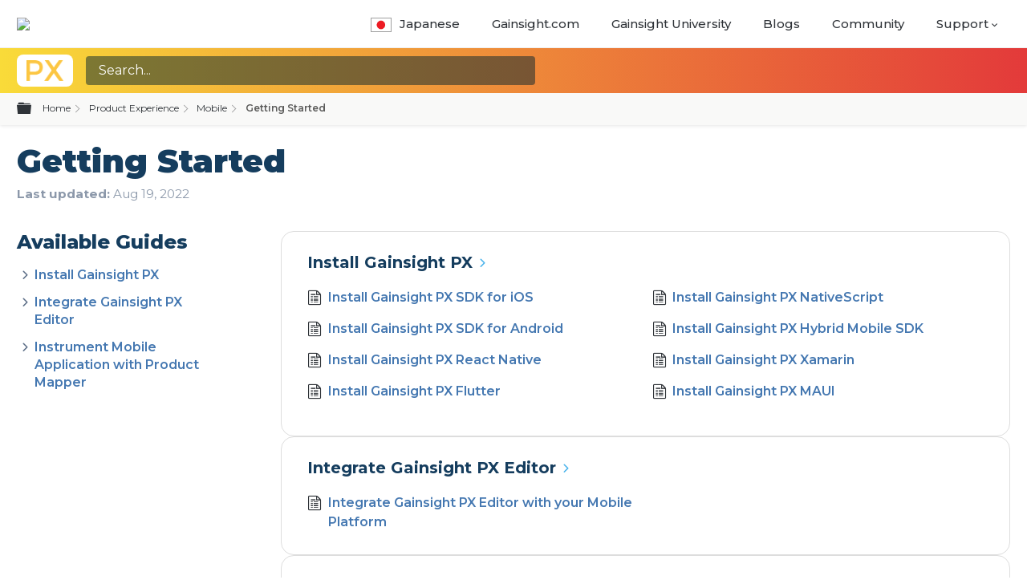

--- FILE ---
content_type: text/html; charset=utf-8
request_url: https://support.gainsight.com/PX/Mobile/01Getting_Started
body_size: 22767
content:
<!DOCTYPE html>
<html  lang="en">
<head prefix="og: http://ogp.me/ns# article: http://ogp.me/ns/article#">

        <meta name="viewport" content="width=device-width, initial-scale=1"/>
        <meta name="generator" content="MindTouch"/>
        <meta name="robots" content="index,follow"/>
        <meta property="og:title" content="Getting Started"/>
        <meta property="og:site_name" content="Gainsight Inc."/>
        <meta property="og:type" content="article"/>
        <meta property="og:locale" content="en_US"/>
        <meta property="og:url" content="https://support.gainsight.com/PX/Mobile/01Getting_Started"/>
        <meta property="og:image" content="https://a.mtstatic.com/@public/production/site_12442/1755265980-social-share.png"/>
        <meta property="og:description" content=""/>
        <meta property="article:published_time" content="2020-04-06T10:53:06Z"/>
        <meta property="article:modified_time" content="2024-01-05T07:35:30Z"/>
        <meta name="twitter:card" content="summary"/>
        <meta name="twitter:title" content="Getting Started"/>
        <meta name="twitter:description" content=""/>
        <meta name="twitter:image" content="https://a.mtstatic.com/@public/production/site_12442/1755265980-social-share.png"/>
        <meta name="description" content=""/>
        <link rel="canonical" href="https://support.gainsight.com/PX/Mobile/01Getting_Started"/>
        <link rel="search" type="application/opensearchdescription+xml" title="Gainsight Inc. Search" href="https://support.gainsight.com/@api/deki/site/opensearch/description"/>
        <link rel="apple-touch-icon" href="https://a.mtstatic.com/@public/production/site_12442/1533332685-apple-touch-icon.png"/>
        <link rel="shortcut icon" href="https://a.mtstatic.com/@public/production/site_12442/1533332684-favicon.ico"/>

        <script type="application/ld+json">{"@context":"http:\/\/schema.org","@type":"CollectionPage","name":"Getting Started","url":"https:\/\/support.gainsight.com\/PX\/Mobile\/01Getting_Started","datePublished":"2020-04-06T10:53:06Z","dateModified":"2024-01-05T07:35:30Z","thumbnailUrl":"https:\/\/support.gainsight.com\/@api\/deki\/pages\/6536\/thumbnail?default=https%3A%2F%2Fsupport.gainsight.com%2F%40style%2Fcommon%2Fimages%2Fimage-placeholder.png","mainEntity":{"@type":"ItemList","itemListElement":[{"@context":"http:\/\/schema.org","@type":"Article","name":"Install Gainsight PX","url":"https:\/\/support.gainsight.com\/PX\/Mobile\/01Getting_Started\/Install_Gainsight_PX","image":{"@type":"ImageObject","url":"https:\/\/a.mtstatic.com\/@public\/production\/site_12442\/1755265980-social-share.png","height":{"@type":"QuantitativeValue","maxValue":315},"width":{"@type":"QuantitativeValue","maxValue":600}},"datePublished":"2022-08-19T11:17:25Z","dateModified":"2022-08-19T11:23:22Z","thumbnailUrl":"https:\/\/support.gainsight.com\/@api\/deki\/pages\/9752\/thumbnail?default=https%3A%2F%2Fsupport.gainsight.com%2F%40style%2Fcommon%2Fimages%2Fimage-placeholder.png","mainEntityofPage":{"@type":"WebPage","@id":"https:\/\/support.gainsight.com\/PX\/Mobile\/01Getting_Started\/Install_Gainsight_PX"},"headline":"Install Gainsight PX","position":1},{"@context":"http:\/\/schema.org","@type":"Article","name":"Integrate Gainsight PX Editor","url":"https:\/\/support.gainsight.com\/PX\/Mobile\/01Getting_Started\/Integrate_Gainsight_PX_Editor","image":{"@type":"ImageObject","url":"https:\/\/a.mtstatic.com\/@public\/production\/site_12442\/1755265980-social-share.png","height":{"@type":"QuantitativeValue","maxValue":315},"width":{"@type":"QuantitativeValue","maxValue":600}},"datePublished":"2022-08-19T11:25:54Z","dateModified":"2022-08-19T11:26:07Z","thumbnailUrl":"https:\/\/support.gainsight.com\/@api\/deki\/pages\/9754\/thumbnail?default=https%3A%2F%2Fsupport.gainsight.com%2F%40style%2Fcommon%2Fimages%2Fimage-placeholder.png","mainEntityofPage":{"@type":"WebPage","@id":"https:\/\/support.gainsight.com\/PX\/Mobile\/01Getting_Started\/Integrate_Gainsight_PX_Editor"},"headline":"Integrate Gainsight PX Editor","position":2},{"@context":"http:\/\/schema.org","@type":"Article","name":"Instrument Mobile Application with Product Mapper","url":"https:\/\/support.gainsight.com\/PX\/Mobile\/01Getting_Started\/Instrument_Mobile_Application_with_Product_Mapper","image":{"@type":"ImageObject","url":"https:\/\/a.mtstatic.com\/@public\/production\/site_12442\/1755265980-social-share.png","height":{"@type":"QuantitativeValue","maxValue":315},"width":{"@type":"QuantitativeValue","maxValue":600}},"datePublished":"2022-08-19T11:33:07Z","dateModified":"2022-08-19T11:33:17Z","thumbnailUrl":"https:\/\/support.gainsight.com\/@api\/deki\/pages\/9755\/thumbnail?default=https%3A%2F%2Fsupport.gainsight.com%2F%40style%2Fcommon%2Fimages%2Fimage-placeholder.png","mainEntityofPage":{"@type":"WebPage","@id":"https:\/\/support.gainsight.com\/PX\/Mobile\/01Getting_Started\/Instrument_Mobile_Application_with_Product_Mapper"},"headline":"Instrument Mobile Application with Product Mapper","position":3}]}}</script>
        <script type="application/ld+json">{"@context":"http:\/\/schema.org","@type":"WebPage","name":"Getting Started","url":"https:\/\/support.gainsight.com\/PX\/Mobile\/01Getting_Started","relatedLink":["https:\/\/support.gainsight.com\/PX\/Mobile\/01Getting_Started\/Install_Gainsight_PX","https:\/\/support.gainsight.com\/PX\/Mobile\/01Getting_Started\/Integrate_Gainsight_PX_Editor","https:\/\/support.gainsight.com\/PX\/Mobile\/01Getting_Started\/Instrument_Mobile_Application_with_Product_Mapper","https:\/\/support.gainsight.com\/PX\/Mobile\/01Getting_Started\/Install_Gainsight_PX\/Install_Gainsight_PX_MAUI"]}</script>
        <script type="application/ld+json">{"@context":"http:\/\/schema.org","@type":"BreadcrumbList","itemListElement":[{"@type":"ListItem","position":1,"item":{"@id":"https:\/\/support.gainsight.com\/PX","name":"Product Experience"}},{"@type":"ListItem","position":2,"item":{"@id":"https:\/\/support.gainsight.com\/PX\/Mobile","name":"Mobile"}}]}</script>

        <title>Getting Started - Gainsight Inc.</title>


    <style type="text/css">/*<![CDATA[*/
#mt-toc-container {
    display: none !important;    
}
.mt-custom-toc-container ol:first-child {
    list-style: none;
    padding-left: 0em;
}
/* === Side Nav TOC Styles(MT) === */
.mt-custom-toc-container {
    list-style: none;
}
li.mt-custom-toc-listitem {
    margin: .25em .5em;
    color: #181b1e;
}
.toc-link-active {
    background-color: #2e78d091;
}/*]]>*/</style><style type="text/css">/*<![CDATA[*/
.elm-header-custom .mt-header a {
    text-transform: uppercase;
    font-size: 0.9rem;
}
.lang-jp img {
    width: 1.75em;
    border: 1px solid #9f9f9f;
    margin-right: 10px;
    margin-bottom: -5px;
}
.nav-new::after {
    display: inline-block;
    content: 'New!';
    margin-left: 6px;
    background-color: #48b2eb;
    font-size: 13px;
    font-weight: 600;
    color: #fff;
    padding: 2px 4px;
    border-radius: 4px;
}/*]]>*/</style>

        <link media="screen" type="text/css" rel="stylesheet" href="https://a.mtstatic.com/@cache/layout/anonymous.css?_=af5d67edbf40bd8d81c97be42c998995_c3VwcG9ydC5nYWluc2lnaHQuY29t:site_12442" id="mt-screen-css" />

    
        <link media="print" type="text/css" rel="stylesheet" href="https://a.mtstatic.com/@cache/layout/print.css?_=3946e97a5af7388ac6408d872fca414b:site_12442" id="mt-print-css" />


    <script type="application/json" nonce="b2ad6a6b0e756817c32c48b303aadcc8af308c845c1f24e801e70898d4895ccb" id="mt-localizations-draft">
{"Draft.JS.alert.cancel.button":"OK","Draft.JS.alert.cancel.message":"You can not cancel a draft when the live page is unpublished.","Draft.JS.alert.cancel.title":"This draft cannot be canceled","Draft.JS.alert.publish.button":"OK","Draft.JS.alert.publish.message":"You can not publish a draft of a page with an unpublished parent","Draft.JS.alert.publish.title":"This draft cannot be published","Draft.JS.alert.unpublish.button":"OK","Draft.JS.alert.unpublish.message":"You can not unpublish a page when published subpages are present.","Draft.JS.alert.unpublish.title":"This page cannot be unpublished","Draft.JS.success.cancel":"The draft was successfully deleted.","Draft.JS.success.schedule.publish":"Publication schedule successfully created.","Draft.JS.success.publish":"The draft was successfully published.","Draft.JS.success.unpublish":"The page was successfully unpublished.","Draft.JS.success.unpublish.inherits-schedule\n        Draft.JS.success.unpublish.scheduled-to-publish":"[MISSING: draft.js.success.unpublish.inherits-schedule\n        draft.js.success.unpublish.scheduled-to-publish]","Draft.JS.success.update.schedule.publish":"Publication schedule successfully updated.","Draft.JS.success.update.schedule.unpublish":"[MISSING: draft.js.success.update.schedule.unpublish]","Draft.JS.success.delete.schedule\n        Draft.JS.success.delete.schedule.with.subpages\n        Draft.error.cancel":"[MISSING: draft.js.success.delete.schedule\n        draft.js.success.delete.schedule.with.subpages\n        draft.error.cancel]","Draft.error.publish":"There was an error publishing the draft.","Draft.error.unpublish":"There was an error unpublishing the page.","Draft.message.at":"at","Dialog.ConfirmSave.StrictIdf.title":"Oops!","Dialog.ConfirmSave.StrictIdf.error.missing-template-reference":"This article type requires a template reference widget. Not having one may negatively impact your site and SEO. Please contact CXone Expert support.","Dialog.ConfirmSave.StrictIdf.label.continue":"Proceed anyway","Dialog.ConfirmSave.StrictIdf.label.cancel":"Cancel","Dialog.ConfirmSave.StrictIdf.label.missing-template-reference-help-link":"Learn more about required references","Dialog.ConfirmSave.StrictIdf.error.invalid-idf":"This type of article should not exist at the requested location in the site hierarchy. Proceeding with the requested move may negatively impact site navigation and SEO.","Dialog.ConfirmSave.StrictIdf.label.invalid-idf-help-link":"Learn more about IDF structure","Dialog.EditDraft.page-title":"Create draft","Dialog.Scheduler.Common.label.am":"{0} AM","Dialog.Scheduler.Common.label.pm":"{0} PM","Dialog.Scheduler.Publish.alert-create-draft":"Create","Dialog.Scheduler.Publish.alert-existing-publication-scheduled":"This location has an existing publication schedule applied.  The new page will inherit this new schedule.","Dialog.Scheduler.Publish.alert-modify-message":"This draft is scheduled to be published {0} at {1}. A schedule cannot be modified or deleted less than 15 minutes from its start time.","Dialog.Scheduler.Publish.alert-modify-title":"This schedule cannot be modified","Dialog.Scheduler.Publish.button-close":"Close","Dialog.Scheduler.Publish.button-save":"Save publish schedule","Dialog.Scheduler.Publish.button-go-to-parent":"Go to parent","Dialog.Scheduler.Publish.do-not-have-permission-message":"This page will be published {0} with another page scheduled by {1}. You do not have permission to view this page. Please see {1} to resolve scheduling conflicts.","Dialog.Scheduler.Publish.go-to-parent-message":"This draft will be published {0}, scheduled by {1}. A schedule can only be modified where it was created.","Dialog.Scheduler.Publish.label.f1-link":"Learn about scheduled publishing","Dialog.Scheduler.Publish.page-title":"Publish","Dialog.Scheduler.Unpublish.button-save":"Save unpublish schedule","Dialog.Scheduler.Unpublish.alert-modify-message":"This page is scheduled to be unpublished {0} at {1}. A schedule cannot be modified or deleted less than 15 minutes from its start time.","Dialog.Scheduler.Unpublish.do-not-have-permission-message":"This page will be unpublished {0} with another page scheduled by {1}. You do not have permission to view this page. Please see {1} to resolve scheduling conflicts.","Dialog.Scheduler.Unpublish.go-to-parent-message":"This page will be unpublished {0}, scheduled by {1}. A schedule can only be modified where it was created.","Dialog.Scheduler.Unpublish.page-title":"Unpublish","Page.Dashboard.page-title":"Dashboard"}    </script>    <script type="application/json" nonce="b2ad6a6b0e756817c32c48b303aadcc8af308c845c1f24e801e70898d4895ccb" id="mt-localizations-editor">
{"Article.Attach.file.upload.toobig":"The file \"{1}\" is too large.  The maximum allowed file size is {0}.","Article.Attach.file.upload.notAllowed":"The selected file can not be uploaded because you do not have permission to upload files of that type.","Article.Attach.file.upload.fileExtension":"You picked a file with an unsupported extension.  Please try again with a valid file.","Article.Common.page-is-restricted-login":"You do not have permission to view this page - please try signing in.","Article.Common.page-save-conflict":"You may have overwritten a concurrent editor's changes. Use this page's <a title=\"Revision History\" target=\"_blank\" href=\"{0}\" >Revision History<\/a> to review.","Article.Error.page-couldnt-be-loaded":"The requested page's contents could not be loaded.","Article.Error.page-save-conflict":"A page already exists at {0}. Navigate to the existing page and edit the page if you wish to modify its contents.","Article.Error.page-save-forbidden":"Your session has expired or you do not have permission to edit this page.","Article.Error.page-title-required":"A page title is required.","Article.edit.summary":"Edit summary","Article.edit.summary-reason":"Why are you making this edit?","Article.edit.enter-reason":"Enter reason (viewable in Site History Report)","Component.YoutubeSearch.error.key-invalid":"Your YouTube API Key was improperly configured. Please review the article at the","Component.YoutubeSearch.error.key-missing":"Your CXone Expert deployment needs to update your YouTube API Key. Details on how to update can be found at the","Component.YoutubeSearch.error.search-failed":"Search failed","Component.YoutubeSearch.info.not-found":"No videos found","Component.YoutubeSearch.label.video-url":"Video URL","Component.YoutubeSearch.placeholder.query":"Video URL or YouTube search query","Dialog.ConfirmCancel.button.continue-editing":"Continue editing","Dialog.ConfirmCancel.button.discard-changes":"Discard changes","Dialog.ConfirmCancel.message.changes-not-saved":"Your changes have not been saved to MindTouch.","Dialog.ConfirmCancel.title":"Discard changes?","Dialog.ConfirmDeleteRedirects.label.delete-redirects-help-link":"Learn more about deleting redirects","Dialog.ConfirmSave.error.redirect":"A redirect exists at this location and will be deleted if you continue. This may negatively impact your site and SEO. Please contact CXone Expert support.","Dialog.ConfirmSave.label.cancel":"Cancel","Dialog.ConfirmSave.label.continue":"Continue","Dialog.ConfirmSave.title":"Delete redirect?","Dialog.ConfirmSave.StrictIdf.error.invalid-idf":"This type of article should not exist at the requested location in the site hierarchy. Proceeding with the requested move may negatively impact site navigation and SEO.","Dialog.ConfirmSave.StrictIdf.error.missing-template-reference-insert":"You've removed the template reference, which is required for this page. Click Insert to reinsert the template reference.","Dialog.ConfirmSave.StrictIdf.label.cancel":"Cancel","Dialog.ConfirmSave.StrictIdf.label.continue":"Proceed anyway","Dialog.ConfirmSave.StrictIdf.label.insert":"Insert","Dialog.ConfirmSave.StrictIdf.label.missing-template-reference-help-link":"Learn more about required references","Dialog.ConfirmSave.StrictIdf.label.invalid-idf-help-link":"Learn more about IDF structure","Dialog.ConfirmSave.StrictIdf.title":"Oops!","Dialog.JS.wikibits-edit-section":"Edit section","Dialog.SaveRequired.button.cancel":"Cancel","Dialog.SaveRequired.button.save":"Save and continue","Dialog.SaveRequired.label.change-title-start":"This page needs a different title than","Dialog.SaveRequired.label.change-title-end":"Please make the correction and try again.","Dialog.SaveRequired.label.new-page-alert":"This operation can not be performed on a page that has not yet been created. In order to do that, we need to quickly save what you have.","Dialog.SaveRequired.title":"Save required","Draft.error.save-unpublished":"You cannot save an unpublished draft at {0}. A published page already exists at that location.","GUI.Editor.alert-changes-made-without-saving":"You have made changes to the content without saving your changes. Are you sure you want to exit this page?","GUI.Editor.error.copy-hint":"To avoid losing your work, copy the page contents to a new file and retry saving again.","GUI.Editor.error.server-error":"A server error has occurred.","GUI.Editor.error.unable-to-save":"We are unable to save this page","Redist.CKE.mt-save.save-to-file-link":"Save the page content to a file","Redist.CKE.mt-autosave.contents-autosaved":"The page contents were autosaved to the browser's local storage {0}","System.API.Error.invalid-redirect":"Cannot create a redirect on a page with sub-pages.","System.API.Error.invalid-redirect-target":"The redirect does not point at a valid page."}    </script>    <script type="application/json" nonce="b2ad6a6b0e756817c32c48b303aadcc8af308c845c1f24e801e70898d4895ccb" id="mt-localizations-file-uploader">
{"Dialog.Attach.allowed-types":"Allowed file types:","Dialog.Attach.button.upload":"Upload","Dialog.Attach.choose-files-dad":"Choose files to upload or drag and drop files into this window.","Dialog.Attach.max-size":"Maximum upload file size: {0}"}    </script>    <script type="application/json" nonce="b2ad6a6b0e756817c32c48b303aadcc8af308c845c1f24e801e70898d4895ccb" id="mt-localizations-grid-widget">
{"Article.Common.page-is-restricted-login":"You do not have permission to view this page - please try signing in.","MindTouch.Help.Page.search-unavailable":"Sorry, search is currently unavailable.","MindTouch.Reports.data.empty-grid-text":"No Data Available.","Page.StructuredTags.error-update":"An unknown error occurred."}    </script>    <script type="application/json" nonce="b2ad6a6b0e756817c32c48b303aadcc8af308c845c1f24e801e70898d4895ccb" id="mt-localizations-tree-widget">
{"Skin.Common.home":"Home","Dialog.Common.error.path-not-found":"The requested page or section could not be loaded. Please update the link.","Dialog.JS.loading":"Loading...","Dialog.JS.loading.copy":"Copying page(s)...","Dialog.JS.loading.insertImage":"Inserting image...","Dialog.JS.loading.move":"Moving page(s)...","Dialog.JS.loading.moveFile":"Moving file...","Dialog.JS.loading.search":"Searching...","MindTouch.Help.Page.in":"in","MindTouch.Help.Page.no-search-results":"Sorry, we can't find what you are looking for.","MindTouch.Help.Page.no-search-try":"Try searching for something else, selecting a category, or try creating a ticket.","MindTouch.Help.Page.retrysearch":"Click here to search the whole site.","MindTouch.Help.Page.search-error-try":"Please try again later.","MindTouch.Help.Page.search-unavailable":"Sorry, search is currently unavailable."}    </script>    <script type="application/json" nonce="b2ad6a6b0e756817c32c48b303aadcc8af308c845c1f24e801e70898d4895ccb" id="mt-localizations-dialog">
{"Dialog.Common.button.cancel":"Cancel","Dialog.Common.button.ok":"OK","Dialog.Common.label.home":"Home"}    </script>
    <script type="text/javascript" data-mindtouch-module="true" nonce="b2ad6a6b0e756817c32c48b303aadcc8af308c845c1f24e801e70898d4895ccb" src="https://a.mtstatic.com/deki/javascript/out/globals.jqueryv2.2.4.js?_=600c2cda754af48148a23f908be5c57499cdbdfd:site_12442"></script><script type="application/json" id="mt-global-settings" nonce="b2ad6a6b0e756817c32c48b303aadcc8af308c845c1f24e801e70898d4895ccb">{"articleType":"topic-category","attachFileMax":1000,"baseHref":"https:\/\/support.gainsight.com","cacheFingerprint":"600c2cda754af48148a23f908be5c57499cdbdfd:site_12442","canFileBeAttached":false,"cdnHostname":"a.mtstatic.com","clientSideWarnings":false,"dntEditorConfig":false,"draftEditable":false,"followRedirects":1,"idfHideTemplateTags":false,"idfVersion":"IDF3","isArticleReviewCommunityMembersEnabled":false,"isDraftAllowed":false,"isDraftManagerReportDownloadEnabled":false,"isDraftRequest":false,"isFindAndReplaceUndoEnabled":false,"isGenerativeSearchEnabled":false,"isGenerativeSearchDisclaimerEnabled":true,"isGenerativeSearchStreamResponseToggleEnabled":false,"isGenerativeSearchSearchIconEnabled":false,"isContentAdequacyEnabled":false,"isGenerativeSearchOnDemandEvaluationEnabled":false,"isFileDescriptionCaptionableByLlmEnabled":false,"isGoogleAnalyticsEnabled":true,"isGuideTabMultipleClassificationsEnabled":false,"isHawthornThemeEnabled":false,"isIframeSandboxEnabled":false,"isImportExportEnhancementsEnabled":false,"isImportExportMediaEnabled":false,"isExternalImportEnabled":true,"isInteractionAnalyticsDebugEnabled":false,"isDevelopmentModeEnabled":false,"isInteractionAnalyticsEnabled":true,"isKcsEnabledOnPage":false,"isMediaManagerEnabled":false,"isPinnedPagesEnabled":true,"isPinnedPagesEnhancementsEnabled":true,"isReportDownloadEnabled":false,"isSchedulePublishEnabled":true,"isSearchAsYouTypeEnabled":false,"isTinymceAiAssistantEnabled":false,"isSearchInsightsDownloadEnabled":true,"isSentimentAnalysisEnabled":true,"isShowMoreChildrenNodesEnabled":false,"isShowTerminalNodesEnabled":false,"isSkinResponsive":true,"isSmoothScrollEnabled":true,"isTinyMceEnabled":false,"isTreeArticleIconsEnabled":false,"isXhrF1WebWidgetEnabled":true,"isXhrIEMode":false,"kcsEnabled":false,"kcsV2Enabled":false,"kcsV2GuidePrivacySetting":"Semi-Public","learningPathsEnabled":true,"maxFileSize":268435456,"moduleMode":"global","pageEditable":false,"pageId":6536,"pageIsRedirect":false,"pageLanguageCode":"en-US","pageName":"Getting Started","pageNamespace":"","pageOrderLimit":1000,"pagePermissions":["LOGIN","BROWSE","READ","SUBSCRIBE"],"pageRevision":"3","pageSectionEditable":false,"pageTitle":"PX\/Mobile\/01Getting Started","pageViewId":"0b43a2e6-51ed-4ec8-937a-a1c647e1e65a","siteId":"site_12442","pathCommon":"\/@style\/common","pathSkin":"\/@style\/elm","relatedArticlesDetailed":true,"removeBlankTemplate":false,"removeDeleteCheckbox":true,"cidWarningOnDelete":true,"scriptParser":2,"sessionId":"MTE0OTJiMTgtZTVkOC00YjBjLTlkYzctNzAyMzY4MzVmZDk0fDIwMjYtMDEtMjVUMTc6NTI6Mzc=","showAllTemplates":true,"siteAuthoringPageThumbnailManagementEnabled":true,"skinStyle":"columbia.elm","spaceballs2Enabled":false,"strictIdfEnabled":false,"uiLanguage":"en-us","userId":2,"isPageRedirectPermanent":false,"userIsAdmin":false,"userIsAnonymous":true,"userIsSeated":false,"userName":"Anonymous User","userPermissions":["LOGIN","BROWSE","READ","SUBSCRIBE"],"userSystemName":"Anonymous","userTimezone":"-12:00","webFontConfig":{"google":{"families":null}},"apiToken":"xhr_2_1769363558_b9f1bd998f0d8c84c6c601239c52676d1b36ecf41cb97bf9298e178d91bca382","displayGenerativeSearchDisclaimer":true}</script><script type="text/javascript" data-mindtouch-module="true" nonce="b2ad6a6b0e756817c32c48b303aadcc8af308c845c1f24e801e70898d4895ccb" src="https://a.mtstatic.com/deki/javascript/out/deki.legacy.js?_=600c2cda754af48148a23f908be5c57499cdbdfd:site_12442"></script><script type="text/javascript" data-mindtouch-module="true" nonce="b2ad6a6b0e756817c32c48b303aadcc8af308c845c1f24e801e70898d4895ccb" src="https://a.mtstatic.com/deki/javascript/out/community.js?_=600c2cda754af48148a23f908be5c57499cdbdfd:site_12442"></script><script type="text/javascript" data-mindtouch-module="true" nonce="b2ad6a6b0e756817c32c48b303aadcc8af308c845c1f24e801e70898d4895ccb" src="https://a.mtstatic.com/deki/javascript/out/standalone/skin_elm.js?_=600c2cda754af48148a23f908be5c57499cdbdfd:site_12442"></script><script type="text/javascript" data-mindtouch-module="true" nonce="b2ad6a6b0e756817c32c48b303aadcc8af308c845c1f24e801e70898d4895ccb" src="https://a.mtstatic.com/deki/javascript/out/standalone/pageBootstrap.js?_=600c2cda754af48148a23f908be5c57499cdbdfd:site_12442"></script>

    
        <link rel="preconnect" href="https://fonts.googleapis.com">
<link rel="preconnect" href="https://fonts.gstatic.com" crossorigin="crossorigin">
<link rel="stylesheet" href="https://cdnjs.cloudflare.com/ajax/libs/bootstrap/5.3.3/css/bootstrap-grid.min.css" crossorigin="anonymous">
<link rel="stylesheet" href="https://fonts.googleapis.com/css2?family=Montserrat:ital,wght@0,400;0,500;0,600;0,700;0,800;0,900;1,400;1,500;1,600;1,700;1,800;1,900&amp;display=swap">
<link rel="stylesheet" href="https://kit.fontawesome.com/ad5a3545e0.css" crossorigin="anonymous">

<!-- Gainsight PX Tag DO NOT REMOVE-->
  <script type="text/javascript">/*<![CDATA[*/
  (function(n,t,a,e,co){var i="aptrinsic";n[i]=n[i]||function(){
      (n[i].q=n[i].q||[]).push(arguments)},n[i].p=e;n[i].c=co;
    var r=t.createElement("script");r.async=!0,r.src=a+"?a="+e;
    var c=t.getElementsByTagName("script")[0];c.parentNode.insertBefore(r,c)
  })(window,document,"https://web-sdk-us2.aptrinsic.com/api/aptrinsic.js","AP-VRHFQR1TZLBU-2");

function generateRandomId() {
  const timestamp = Date.now(); // Get current timestamp
  const randomNumbers = Math.floor(Math.random() * 100000000); // Generate 8 random numbers
  
  // Concatenate timestamp and random numbers to form the ID
  const randomId = `${timestamp}-${randomNumbers}`;

  return randomId;
}

const pxUserCookie = document.cookie.split(";").filter(cookie => {const cookieValues = cookie.trim().split("="); if(cookieValues[0] === "apt.uid") { const userData = cookieValues[1].split("."); if(userData.length === 4 && userData[3] != "0") return true;} return false;});
if(pxUserCookie.length === 0) {
  aptrinsic('identify', {id: generateRandomId()});
}

/*]]>*/</script>
<!-- Gainsight PX Tag-->
    
<script type="text/javascript" nonce="b2ad6a6b0e756817c32c48b303aadcc8af308c845c1f24e801e70898d4895ccb">(function(i,s,o,g,r,a,m){i['GoogleAnalyticsObject']=r;i[r]=i[r]||function(){(i[r].q=i[r].q||[]).push(arguments)},i[r].l=1*new Date();a=s.createElement(o),m=s.getElementsByTagName(o)[0];a.async=1;a.src=g;m.parentNode.insertBefore(a,m)})(window,document,'script','//www.google-analytics.com/analytics.js','ga');ga('create','UA-74084903-1','support.gainsight.com/',{allowLinker:true});ga('send','pageview');ga('create','UA-65721316-14','support.gainsight.com',{name:'mtTracker',allowLinker:true});ga('mtTracker.require','linker');ga('mtTracker.set', 'anonymizeIp', true);ga('mtTracker.send','pageview');document.addEventListener('mindtouch-web-widget:f1:loaded',function(e){var t=e.data||{},d=t.widget;d&&''!==t.embedId&&document.addEventListener('mindtouch-web-widget:f1:clicked',function(e){var t=(e.data||{}).href;if(t){var n=document.createElement('a');n.setAttribute('href',t),'expert-help.nice.com'===n.hostname&&(e.preventDefault(),ga('linker:decorate',n),d.open(n.href))}})});</script>
</head>
<body class="elm-user-anonymous columbia-page-main columbia-article-topic-category columbia-browser-chrome columbia-platform-macintosh columbia-breadcrumb-home-px-mobile-01gettingstarted columbia-live no-touch columbia-lang-en-us columbia-skin-elm">
<a class="elm-skip-link" href="#elm-main-content" title="Press enter to skip to the main content">Skip to main content</a><main class="elm-skin-container" data-ga-category="Anonymous | page">
    <header class="elm-header">
        <div class="elm-header-custom">

<nav class="elm-nav mindtouch-header"><div class="gainsight-bottomnav-wrapper"><div class="elm-nav-container gainsight-bottomnav"><div class="mt-header-desktop"><div class="gainsight-logo-container"><a class="internal" href="https://support.gainsight.com/" rel="internal"><img src="https://support.gainsight.com/@api/deki/site/logo.png?default=https://a.mtstatic.com/skins/common/logo/logo.png%3F_%3D600c2cda754af48148a23f908be5c57499cdbdfd:site_12442" /></a></div><ol class="mindtouch-site-nav mt-header"><li class="lang-jp"><a onclick="eventTracking(event, 'Japanese')" href="https://gainsight-ja.mindtouch.us/" target="_blank" rel="external noopener nofollow" class="menu-item link-https"><img class="internal" alt="japan-lang.jpg" loading="lazy" src="https://support.gainsight.com/@api/deki/files/23069/japan-lang.jpg?revision=1" />Japanese</a></li><li><a onclick="eventTracking(event, 'Gainsight')" href="https://www.gainsight.com/" target="_blank" rel="external noopener nofollow" class="menu-item link-https">Gainsight.com</a></li><li><a onclick="eventTracking(event, 'Gainsight University')" href="https://education.gainsight.com/" target="_blank" rel="external noopener nofollow" class="menu-item link-https">Gainsight University</a></li><li><a onclick="eventTracking(event, 'Blogs')" href="https://www.gainsight.com/blog/" target="_blank" rel="external noopener nofollow" class="menu-item link-https">Blogs</a></li><li><a onclick="eventTracking(event, 'Blogs')" href="https://community.gainsight.com/" target="_blank" rel="external noopener nofollow" class="menu-item link-https">Community</a></li><li id="support-dropdown"><a class="mt-dropdown-link mt-icon-arrow-down9" href="# ">Support</a><ul class="mt-sub-dropdown mt-dropdown" style="display:none;"><li><a onclick="eventTracking(event, 'Known Issues Tracker')" id="issues-tracker" href="https://gainsight.atlassian.net/jira/dashboards/24542" target="_blank" rel="external noopener nofollow" class="nav-new link-https">Known Issues Tracker</a></li><li><a onclick="eventTracking(event, 'Submit A Request')" id="submt-reqst" href="https://gainsight.zendesk.com/hc/en-us/requests/new?ticket_form_id=44006" target="_blank" rel="external noopener nofollow" class="link-https">Submit A Request</a></li><li><a onclick="eventTracking(event, 'Check Your existing tickets')" href="https://gainsight.zendesk.com/hc/en-us/requests" target="_blank" rel="external noopener nofollow" class="link-https">Check Your existing tickets</a></li><li><a onclick="eventTracking(event, 'Request a Login')" href="mailto:support@gainsight.com" target="_blank" rel="external noopener nofollow" class="link-mailto">Request a Login</a></li><li><a onclick="eventTracking(event, 'How to Check Ticket Status')" class="internal" href="https://support.gainsight.com/gainsight_nxt/Administration_and_Permissions/Gainsight_Product_Support/Gainsight_Support_Tickets%3A_How_to_Update_and_Check_Status" rel="internal">How to Check Ticket Status</a></li><li><a onclick="eventTracking(event, 'Contact Options')" class="internal" href="https://support.gainsight.com/gainsight_nxt/Administration_and_Permissions/Gainsight_Product_Support/Gainsight_Support_Quick_Reference_Guide" rel="internal">Contact Options</a></li><li><a onclick="eventTracking(event, 'Gainsight Status')" href="https://status.gainsight.com/" target="_blank" rel="external noopener nofollow" class="link-https">Gainsight Status</a></li></ul></li></ol></div><a onclick="eventTracking(event, 'Japanese')" href="https://gainsight-ja.mindtouch.us/" target="_blank" rel="external noopener nofollow" class="menu-item lang-bar-mobile link-https"><img class="internal" alt="japan-lang.jpg" loading="lazy" src="https://support.gainsight.com/@api/deki/files/23069/japan-lang.jpg?revision=1" />Japanese</a><a class="mt-icon-menu2 mt-custom-mobile-link" type="drop-down-icon" href="#"> </a><ol class="mindtouch-site-nav-mobile mt-custom-mobile-dropdown" style="display:none;"><li><a href="https://www.gainsight.com/" target="_blank" rel="external noopener nofollow" class="menu-item link-https">Gainsight</a></li><li><a href="https://education.gainsight.com/" target="_blank" rel="external noopener nofollow" class="menu-item link-https">Gainsight University</a></li><li><a href="https://www.gainsight.com/blog/" target="_blank" rel="external noopener nofollow" class="menu-item link-https">Blogs</a></li><li><a href="https://community.gainsight.com/" target="_blank" rel="external noopener nofollow" class="menu-item link-https">Community</a></li><li id="support-dropdown"><a class="mt-mobile-dropdown-trigger mt-icon-arrow-down9" href="# ">Support</a><ul class="mt-sub-dropdown mt-mobile-dropdown" style="display:none;"><li><a href="https://gainsight.atlassian.net/jira/dashboards/24542" target="_blank" rel="external noopener nofollow" class="link-https">Known Issues Tracker</a></li><li><a href="https://gainsight.zendesk.com/hc/en-us" target="_blank" rel="external noopener nofollow" class="link-https">Submit or Review Tickets</a></li><li><a class="internal" href="https://support.gainsight.com/gainsight_nxt/Administration_and_Permissions/Gainsight_Product_Support/Gainsight_Support_Tickets%3A_How_to_Update_and_Check_Status" rel="internal">How to Check Ticket Status</a></li><li><a class="internal" href="https://support.gainsight.com/gainsight_nxt/Administration_and_Permissions/Gainsight_Product_Support/Gainsight_Support_Quick_Reference_Guide" rel="internal">Contact Options</a></li><li><a href="https://status.gainsight.com/" target="_blank" rel="external noopener nofollow" class="link-https">Gainsight Status</a></li></ul></li></ol></div></div></nav>



<script type="text/javascript">/*<![CDATA[*/
$(document).ready(function(){
    $('.mt-custom-mobile-link').click(function(){
        $('.mt-custom-mobile-dropdown').slideToggle(300);
    })


    $('.mt-mobile-dropdown-trigger').click(function(){
        $('.mt-mobile-dropdown').slideToggle(300);    
    })
   /* var page = window.location.pathname
    if(page=='/Special:Search'){
      $('.mt-help-actions-container').insertAfter($('#mt-search-container'));
      $('.elm-global-search').replaceWith($('#text-search'));
      //$('#mt-help-results input').insertBefore($('.mt-helpheader'));
      $('.mt-classification-filter-container').hide();
      $('#mt-help-results .mt-help-breadcrumb-container').hide();
     // $('.custom-filter-container').insertAfter($('.mt-search-carousel-container'));
        
        
        function checkResults(){
            setTimeout(function(){
                var empty = document.querySelector('.mt-help-results .type-empty');
                if(!empty){
                  $('.custom-filter-container').insertAfter($('.mt-search-carousel-container'));
                  $('.custom-filter-container').show();
                  $('.mt-help-header').replaceWith($('<h5 class="mt-helpheader">Filter by Category</h5>'));
                  $('.mt-helpheader').show();  
                }else{
                  $('.custom-filter-container').hide();
                  $('.mt-helpheader').hide();
                  $('.mt-help-header').hide();
                 };
            
            },1000)
        }
     
      var contentContainer = $('#mt-search-results');
        setTimeout(function(){
            checkResults();
        },1000);
        
        $('#text-search').on('input', function(){
            checkResults();
            return;
        })

        //Search filtering 
        
      $('.custom-filter-tag').click(function(){
                 var locationL = window.location.href;
                 var tag = $(this).attr('id');
                  console.log(tag);
                 var queries = locationL.split('&');
                 var j = queries.length-1;
                 var foundtags = false;
                  for (var q in queries) {
                      if (queries[q]==="tags=") {
                          queries[q]=queries[q]+tag;
                        foundtags = true;
                      } else if (queries[q].includes("tags=")){
                          queries[q]=queries[q]+'AND'+tag;
                        foundtags = true;
                     }
                  }
                  if (foundtags) {
                      locationL=queries.join('&');
                  }else{
                     locationL=locationL + '&tags=' + tag;
                  }
                  $(this).attr('href', locationL);
          });
          $('#no-filter').click(function(){
              var searchQ = window.location.href;
              var query = searchQ.split('&');
              var j = query.length-1;
              for(var p in query){
                  if(query[p].includes("tags=")){      
                      query[p]='';
                  }

              }
                  var clearQuery= query.join('&');
                  $(this).attr('href', clearQuery);
          });
      }*/

});/*]]>*/</script>







<script type="text/javascript">/*<![CDATA[*/
function eventTracking (e, type) {
    ga('create', 'UA-65721316-14', 'auto', {name: "mtAnalytics"});
    ga('mtAnalytics.send', 'event', 'cta-click', type, "PX\/Mobile\/01Getting_Started");   
}/*]]>*/</script>


</div>
        <div class="elm-nav mt-translate-module" hidden="true">
            <div class="elm-nav-container mt-translate-container"></div>
        </div>
        <div class="elm-header-logo-container">
            <a href="https://support.gainsight.com" title="Gainsight Inc." aria-label='Link to home'><img src="https://a.mtstatic.com/@public/production/site_12442/1755265850-logo.svg" alt="Gainsight Inc." /></a>
        </div>
        
        <nav class="elm-header-user-nav elm-nav" role="navigation">
            <div class="elm-nav-container">
                <ol>
                    <li class="elm-global-search" data-ga-action="Header search"><a class="mt-icon-site-search mt-toggle-form" href="#" title="Search site">Search site</a>
<div class="mt-quick-search-container mt-toggle-form-container">
    <form action="/Special:Search">
        <input name="qid" id="mt-qid-skin" type="hidden" value="" />
        <input name="fpid" id="mt-search-filter-id" type="hidden" value="230" />
        <input name="fpth" id="mt-search-filter-path" type="hidden" />
        <input name="path" id="mt-search-path" type="hidden" value="" />

        <label class="mt-label" for="mt-site-search-input">
            Search
        </label>
        <input class="mt-text mt-search search-field" name="q" id="mt-site-search-input" placeholder="How can we help you?" type="search" />
        <button class="mt-button ui-button-icon mt-icon-site-search-button search-button" type="submit">
            Search
        </button>
    </form>
</div>
<div class="elm-search-back"><a class="mt-icon-browser-back" data-ga-label="Browse back" href="#" id="mt-browser-back" title="Go back to previous article">Go back to previous article</a></div>
</li>
                    <li class="elm-user-menu"><ol class="mt-user-menu">

    <li class="mt-user-quick-login">
        <div class="mt-quick-login-container mt-toggle-form-container">
            <form action="https://support.gainsight.com/Special:UserLogin?returntotitle=PX%2FMobile%2F01Getting_Started" class="mt-form" method="POST" id="quick-login">
                <div class="mt-field">
                    <input autocomplete="off" class="reset mt-text" id="username" name="username" placeholder="Username" type="text" />
                    <label class="title login-form-label mt-label" for="username">Username</label>
                </div>
                <div class="mt-field">
                    <input autocomplete="off" class="mt-text" id="password" name="password" placeholder="Password" type="password" />
                    <label class="title login-form-label mt-label" for="password">Password</label>
                </div>
                <div class="mt-field mt-submit">
                    <button class="ui-button ui-button-primary" type="submit">Sign in</button>
                </div>
            </form>
        </div>
    </li>

    <li class="mt-user-menu-user">
        <a class="mt-icon-quick-sign-in mt-dropdown-link mt-toggle-right"
           href="#"
           title="Sign in">Sign in</a>

        <ul class="mt-user-menu-container mt-dropdown">

            <li class="mt-login-sign-in">
                <a class="mt-icon-quick-sign-in" href="https://support.gainsight.com/Special:UserLogin?returntotitle=PX%2FMobile%2F01Getting_Started" title="Sign in">
                    Sign in
                </a>
            </li>

            <li class="mt-login-forgot-password">
                <a class="mt-icon-login-forgot-password" href="https://support.gainsight.com/Special:UserPassword" title="Retrieve lost password">
                    Forgot password
                </a>
            </li>
        </ul>
    </li>
</ol>
</li>
                </ol>
            </div>
        </nav>
        <nav class="elm-header-global-nav elm-nav" data-ga-action="Elm Navigation">
            <div class="elm-nav-container">
                <button class="elm-hierarchy-trigger mt-hierarchy-trigger ui-button-icon mt-icon-hierarchy-trigger-closed" title="Expand/collapse global hierarchy" data-ga-label="Hierarchy Toggle - Tree View">
                    Expand/collapse global hierarchy
                </button>
                <ol class="mt-breadcrumbs" data-ga-action="Breadcrumbs">
                        <li>
                            <a href="https://support.gainsight.com/" data-ga-label="Breadcrumb category">
                                <span class="mt-icon-article-category mt-icon-article-home"></span>
                                    Home
                            </a>
                        </li>
                        <li>
                            <a href="https://support.gainsight.com/PX" data-ga-label="Breadcrumb category">
                                <span class="mt-icon-article-category"></span>
                                    Product Experience
                            </a>
                        </li>
                        <li>
                            <a href="https://support.gainsight.com/PX/Mobile" data-ga-label="Breadcrumb category">
                                <span class="mt-icon-article-category"></span>
                                    Mobile
                            </a>
                        </li>
                        <li class="mt-breadcrumbs-current-page">
                            <span class="mt-icon-article-category"></span>
                            Getting Started
                        </li>
                </ol>
                <button class="mt-icon-hierarchy-mobile-view-trigger ui-button-icon mt-icon-hierarchy-mobile-trigger-closed" title="Expand/collapse global location" data-ga-label="Hierarchy Toggle - Breadcrumb Expand/Collapse">
                    Expand/collapse global location
                </button>
            </div>
        </nav>
        <nav class="elm-nav elm-header-hierarchy">
            <div class="elm-nav-container">
                <div class="elm-hierarchy mt-hierarchy"></div>
            </div>
        </nav>    </header>
    <article class="elm-content-container" id="elm-main-content" tabindex="-1">
        <header>
            <div id="flash-messages"><div class="dekiFlash"></div></div>
            
                
<h1 id="title" data-title-editor-available="false">
        Getting Started
</h1>

                

                
                    <ol class="elm-meta-data elm-meta-top" data-ga-action="Page actions">
                        <li class="elm-last-modified"><dl class="mt-last-updated-container">
    <dt class="mt-last-updated-label">Last updated</dt>
    <dd>
        <span class="mt-last-updated" data-timestamp="2022-08-19T11:28:48Z"></span>
    </dd>
</dl>
</li>
                        <li class="elm-pdf-export"><a data-ga-label="PDF" href="https://support.gainsight.com/@api/deki/pages/6536/pdf/Getting%2bStarted.pdf?stylesheet=default" rel="nofollow" target="_blank" title="Export page as a PDF">
    <span class="mt-icon-article-pdf"></span>Save as PDF
</a></li>
                        <li class="elm-social-share"></li>
                    </ol>
                
            
        </header>
                <header class="mt-content-header"></header>
                <aside class="mt-content-side">

<div class="scroller-anchor"></div><div class="mt-custom-toc-container"><h5>Available Guides</h5><ul class="mt-custom-toc"><div class="wiki-toc noindex"><em>No headers</em></div><li class="mt-custom-toc-listitem"><a href="https://support.gainsight.com/PX/Mobile/01Getting_Started/Install_Gainsight_PX" rel="internal">Install Gainsight PX</a></li><li class="mt-custom-toc-listitem"><a href="https://support.gainsight.com/PX/Mobile/01Getting_Started/Integrate_Gainsight_PX_Editor" rel="internal">Integrate Gainsight PX Editor</a></li><li class="mt-custom-toc-listitem"><a href="https://support.gainsight.com/PX/Mobile/01Getting_Started/Instrument_Mobile_Application_with_Product_Mapper" rel="internal">Instrument Mobile Application with Product Mapper</a></li></ul></div>



<script type="text/javascript">/*<![CDATA[*/
$(function () {
    var tocContainer = $(".mt-custom-toc-container");
    var guide = $('.columbia-article-topic-guide');
    var home = $('.columbia-page-home');
    var type = "topic-category";
    var home = "Getting Started";
  
    if(type !='topic-guide' && home != 'Home'){

    
       var followScroll = function() {
            var currentScroll = $(window).scrollTop();
            var tocAnchor = $(".scroller-anchor").offset().top;
            var contentFooter = $("footer.elm-content-footer").offset().top;
            var tocHeight = $(".mt-custom-toc-container").height()+250;  // margin
        
            if (currentScroll > tocAnchor) {
                var myTop = $(window).scrollTop() - 230;
                if (myTop > contentFooter - tocHeight - 200) {
                    myTop = contentFooter - tocHeight - 100;
                    tocContainer.css({
                        position: "absolute",
                        top: myTop,
                        bottom: ""
                    })
                }else{
                    tocContainer.css({
                        position:'fixed',
                        top:'90px'
                    })
                }
            } else {
                if (currentScroll <= tocAnchor) {
                        tocContainer.css({
                        position: "absolute",
                        top: "",
                        bottom: ""
                    })
                }
            }
        };
    
    
        $(window).scroll(followScroll);
    
        followScroll();
        
    }
});


// Hightlight Section

$(document).ready(function() {

    var $sections = $('div.mt-section');
    

    $(window).scroll(function(){
      

      var currentScroll = $(this).scrollTop();
      

      var currentSection;
      

      $sections.each(function() {
      
        var divPosition = $(this).offset().top;
        
        
        if( divPosition - 240 < currentScroll ) {

             var currentSection = $(this);
            
             var spanId = currentSection.find(':first-child').attr('id');
         
              $('a').removeClass('toc-link-active');
              $('[href="#' + spanId +'"]').addClass('toc-link-active');
          
        }
     
        
      })
  
    });
 });/*]]>*/</script>



<script type="text/javascript">/*<![CDATA[*/
$(document).ready(function(){
    var toc = $('.wiki-toc');
    var ol =  $('.wiki-toc>ol');
    var tocContainer=$('.mt-custom-toc-container');
    var tocTitle = $('#article-toc-title');
    var contentContainer= $('.mt-content-container')
    if(toc.text() == "No headers" && tocTitle ){
      toc.hide();
      tocTitle.hide();
    }
    var listItems= $('.wiki-toc>ol>li'); 
    for(var i=0; i<=listItems.length-1;i++){   
        var currentItem = listItems[i];
        if($(currentItem).children().length>1){
            $(currentItem).children('a').addClass('mt-icon-arrow-down9');
        }
    }
    $('.wiki-toc>ol>li>ol').css('display','none');
    $('.wiki-toc>ol>li').click(function(e){
        $(this).children('ol').toggle(300);
        $(this).children('a').toggleClass('mt-icon-arrow-up8');
        $(this).children('a').toggleClass('mt-icon-arrow-down9');
    });
    $('.wiki-toc>ol>li>ol>li').click(function(e) {
      e.stopPropagation();
    });
});/*]]>*/</script>




</aside>
            <aside id="mt-toc-container" data-title="Table of contents" data-collapsed="true">
                <nav class="mt-toc-content mt-collapsible-section">
                    <em>No headers</em>
                </nav>
            </aside>
            <section class="mt-content-container">
                

<div class="mt-help-search mt-lsf-search" id="mt-portfolio-search"><script type="application/json" id="mt-localizations-help-widget">/*<![CDATA[*/{"Help.Widget.button.text":"Search","Help.Widget.label.text":"Query","Help.Widget.placeholder.text":"Search Getting Started"}/*]]>*/</script><div class="mt-inputredirect" data-query-key="q" data-path="PX/Mobile/01Getting_Started"></div></div>



<div class="mt-page-summary"><div class="mt-page-overview"></div></div>



<div class="mt-category-container mt-subpage-listings-container noindex"><ul class="mt-sortable-listings-container " id="mt-sortable" data-user-can-edit="false" data-page-id="6536"><li class="mt-sortable-listing mt-sortable-listing-detailed " data-page-id="9752"><dl class="mt-listing-detailed mt-edit-section"><dt class="mt-listing-detailed-title"><a class="internal" href="https://support.gainsight.com/PX/Mobile/01Getting_Started/Install_Gainsight_PX" rel="internal"><span class="mt-icon-article-topic-guide"></span>Install Gainsight PX</a></dt><dd class="mt-listing-detailed-image mt-hide-image"><a class="internal" href="https://support.gainsight.com/PX/Mobile/01Getting_Started/Install_Gainsight_PX" rel="internal"><span class="mt-sortable-listing-image mt-image-placeholder"><span>No image available</span></span></a></dd><dd class="mt-listing-detailed-overview"></dd><dd class="mt-listing-detailed-subpages"><ul class="mt-listings-simple mt-listing-article-list mt-topic-hierarchy-listings mt-guide-listings"><li class="mt-show-more-listing"><a title="Install Gainsight PX SDK for iOS" class="mt-listing-detailed-subpage-title internal" href="https://support.gainsight.com/PX/Mobile/01Getting_Started/Install_Gainsight_PX/01_Install_Gainsight_PX_SDK_for_iOS" rel="internal"><span class="mt-icon-article-topic"></span>Install Gainsight PX SDK for iOS</a></li><li class="mt-show-more-listing"><a title="Install Gainsight PX SDK for Android" class="mt-listing-detailed-subpage-title internal" href="https://support.gainsight.com/PX/Mobile/01Getting_Started/Install_Gainsight_PX/02_Install_Gainsight_PX_SDK_for_Android" rel="internal"><span class="mt-icon-article-topic"></span>Install Gainsight PX SDK for Android</a></li><li class="mt-show-more-listing"><a title="Install Gainsight PX React Native" class="mt-listing-detailed-subpage-title internal" href="https://support.gainsight.com/PX/Mobile/01Getting_Started/Install_Gainsight_PX/03_Install_Gainsight_PX_React_Native" rel="internal"><span class="mt-icon-article-topic"></span>Install Gainsight PX React Native</a></li><li class="mt-show-more-listing"><a title="Install Gainsight PX Flutter" class="mt-listing-detailed-subpage-title internal" href="https://support.gainsight.com/PX/Mobile/01Getting_Started/Install_Gainsight_PX/04_Install_Gainsight_PX_Flutter" rel="internal"><span class="mt-icon-article-topic"></span>Install Gainsight PX Flutter</a></li><li class="mt-show-more-listing"><a title="Install Gainsight PX NativeScript" class="mt-listing-detailed-subpage-title internal" href="https://support.gainsight.com/PX/Mobile/01Getting_Started/Install_Gainsight_PX/05_Install_Gainsight_PX_NativeScript" rel="internal"><span class="mt-icon-article-topic"></span>Install Gainsight PX NativeScript</a></li><li class="mt-show-more-listing"><a title="Install Gainsight PX Hybrid Mobile SDK" class="mt-listing-detailed-subpage-title internal" href="https://support.gainsight.com/PX/Mobile/01Getting_Started/Install_Gainsight_PX/07_Gainsight_PX_Hybrid_Mobile_SDK" rel="internal"><span class="mt-icon-article-topic"></span>Install Gainsight PX Hybrid Mobile SDK</a></li><li class="mt-show-more-listing"><a title="Install Gainsight PX Xamarin" class="mt-listing-detailed-subpage-title internal" href="https://support.gainsight.com/PX/Mobile/01Getting_Started/Install_Gainsight_PX/07_Install_Gainsight_PX_Xamarin" rel="internal"><span class="mt-icon-article-topic"></span>Install Gainsight PX Xamarin</a></li><li class="mt-show-more-listing"><a title="Install Gainsight PX MAUI" class="mt-listing-detailed-subpage-title internal" href="https://support.gainsight.com/PX/Mobile/01Getting_Started/Install_Gainsight_PX/Install_Gainsight_PX_MAUI" rel="internal"><span class="mt-icon-article-topic"></span>Install Gainsight PX MAUI</a></li></ul></dd></dl></li><li class="mt-sortable-listing mt-sortable-listing-detailed " data-page-id="9754"><dl class="mt-listing-detailed mt-edit-section"><dt class="mt-listing-detailed-title"><a class="internal" href="https://support.gainsight.com/PX/Mobile/01Getting_Started/Integrate_Gainsight_PX_Editor" rel="internal"><span class="mt-icon-article-topic-guide"></span>Integrate Gainsight PX Editor</a></dt><dd class="mt-listing-detailed-image mt-hide-image"><a class="internal" href="https://support.gainsight.com/PX/Mobile/01Getting_Started/Integrate_Gainsight_PX_Editor" rel="internal"><span class="mt-sortable-listing-image mt-image-placeholder"><span>No image available</span></span></a></dd><dd class="mt-listing-detailed-overview"></dd><dd class="mt-listing-detailed-subpages"><ul class="mt-listings-simple mt-listing-article-list mt-topic-hierarchy-listings mt-guide-listings"><li class="mt-show-more-listing"><a title="Integrate Gainsight PX Editor with your Mobile Platform" class="mt-listing-detailed-subpage-title internal" href="https://support.gainsight.com/PX/Mobile/01Getting_Started/Integrate_Gainsight_PX_Editor/Integrate_Gainsight_PX_Editor_with_your_Mobile_Platform" rel="internal"><span class="mt-icon-article-topic"></span>Integrate Gainsight PX Editor with your Mobile Platform</a></li></ul></dd></dl></li><li class="mt-sortable-listing mt-sortable-listing-detailed " data-page-id="9755"><dl class="mt-listing-detailed mt-edit-section"><dt class="mt-listing-detailed-title"><a class="internal" href="https://support.gainsight.com/PX/Mobile/01Getting_Started/Instrument_Mobile_Application_with_Product_Mapper" rel="internal"><span class="mt-icon-article-topic-guide"></span>Instrument Mobile Application with Product Mapper</a></dt><dd class="mt-listing-detailed-image mt-hide-image"><a class="internal" href="https://support.gainsight.com/PX/Mobile/01Getting_Started/Instrument_Mobile_Application_with_Product_Mapper" rel="internal"><span class="mt-sortable-listing-image mt-image-placeholder"><span>No image available</span></span></a></dd><dd class="mt-listing-detailed-overview"></dd><dd class="mt-listing-detailed-subpages"><ul class="mt-listings-simple mt-listing-article-list mt-topic-hierarchy-listings mt-guide-listings"><li class="mt-show-more-listing"><a title="Instrument your Mobile Application with Product Mapper" class="mt-listing-detailed-subpage-title internal" href="https://support.gainsight.com/PX/Mobile/01Getting_Started/Instrument_Mobile_Application_with_Product_Mapper/Instrument_your_Mobile_Application_with_Product_Mapper" rel="internal"><span class="mt-icon-article-topic"></span>Instrument your Mobile Application with Product Mapper</a></li></ul></dd></dl></li></ul><script type="application/json" id="mt-localizations-ordered-subpages">/*<![CDATA[*/{"MindTouch.IDF3.label.drag-n-drop":"Drag","MindTouch.IDF3.label.reveal.showAll":"Show all","MindTouch.IDF3.label.reveal.showLess":"Show less","MindTouch.IDF3.warning.page-order-limit-exceeded":"Sorry, there are too many child pages to safely reorder. The greatest number of children you can reorder on a page is {0}."}/*]]>*/</script></div>

<p><span>&#8203;</span></p>


                    <footer class="mt-content-footer"></footer>
            </section>

        
            <footer class="elm-content-footer">
                <ol class="elm-meta-data elm-meta-article-navigation">
                    <li class="elm-back-to-top"><a class="mt-icon-back-to-top" href="#title" id="mt-back-to-top" title="Jump back to top of this article">Back to top</a></li>
                    <li class="elm-article-pagination"><ul class="mt-article-pagination" data-ga-action="Article pagination bottom">
    <li class="mt-pagination-previous">

            <a class="mt-icon-previous-article" data-ga-label="Previous page" href="https://support.gainsight.com/PX/Mobile/About/Overview_of_Gainsight_PX_Mobile_SDK" title="Overview of Gainsight PX Mobile SDK"><span>Overview of Gainsight PX Mobile SDK</span></a>
    </li>
        <li class="mt-pagination-next">
                <a class="mt-icon-next-article" data-ga-label="Next page" href="https://support.gainsight.com/PX/Mobile/01Getting_Started/Install_Gainsight_PX" title="Install Gainsight PX"><span>Install Gainsight PX</span></a>
        </li>
</ul>
</li>
                </ol>
                    <div class="elm-article-feedback"><div class="mt-feedback-rating-container" data-ga-action="Page rating" data-page-revision="3" data-use-local-storage="true"><ul class="mt-feedback-rating-controls"><li class="mt-feedback-rating-message mt-feedback-rating-item">Was this article helpful?</li><li class="mt-rating-yes mt-feedback-rating-item"><button class="mt-rating-button-yes mt-feedback-rating-button ui-button-icon mt-icon-rating-yes" data-ga-label="Rate">Yes</button></li><li class="mt-rating-no mt-feedback-rating-item"><button class="mt-rating-button-no mt-feedback-rating-button ui-button-icon mt-icon-rating-no" data-ga-label="Rate">No</button></li><li class="mt-last-rating-date mt-feedback-rating-item"></li></ul><div id="mt-feedback-flash-message"></div></div><script type="application/json" id="mt-localizations-feedback-rating">/*<![CDATA[*/{"Page.FeedbackRating.label.last-rated":"-- You last rated this article on {0}","Page.FeedbackRating.message.contact.no":"No","Page.FeedbackRating.message.contact.yes":"Yes","Page.FeedbackRating.message.submit.error":"An error occurred while attempting to send your feedback.  Please try again at a later time.","Page.FeedbackRating.message.submit.success":"Your feedback has been successfully submitted.  You can submit more feedback at any time."}/*]]>*/</script></div>
                <div class="elm-related-articles-container"><h2 class="mt-related-articles-header">Recommended articles</h2>
<ol class="mt-related-listings-container"
    data-ga-action="related"
    >
</ol>
<script type="application/json" nonce="b2ad6a6b0e756817c32c48b303aadcc8af308c845c1f24e801e70898d4895ccb" id="mt-localizations-related-pages">
{"Skin.Columbia.label.no-recommended-articles":"There are no recommended articles."}</script></div>
                <ol class="elm-meta-data elm-meta-bottom">
                    <li class="elm-classifications">        <dl class="mt-classification mt-classification-article-category" data-ga-action="Tag navigation">
            <dt class="mt-classification-label">Article type</dt>
            <dd class="mt-classification-value"><a href="https://support.gainsight.com/Special:Search?tags=article%3Atopic-category" data-ga-label="Classification">Category</a></dd>
        </dl>
</li>
                    <li class="elm-tags"><dl class="mt-tags">
    <dt class="mt-tag-label">Tags</dt>
    <dd class="mt-tag-value">
        <ol class="mt-tags-list" data-ga-action="Tag navigation">
        </ol>
            This page has no tags.
    </dd>
</dl></li>
                </ol>
            </footer>
        
    </article>
    <footer class="elm-footer">
        <nav class="elm-footer-siteinfo-nav elm-nav">
            <div class="elm-nav-container">
                <ol>
                    <li class="elm-footer-copyright">&copy; Copyright 2026 Gainsight Inc.</li>
                    <li class="elm-footer-powered-by"><a href="https://mindtouch.com/demo" class="mt-poweredby product " title="MindTouch" target="_blank">
   Powered by CXone Expert
   <span class="mt-registered">&reg;</span>
</a></li>
                </ol>
            </div>
        </nav>
        <div class="elm-footer-custom">



<nav class="mindtouch-footer-container elm-nav"><div class="container"><div class="row justify-content-between align-items-center"><div class="col-xl-8 col-lg-6 mb-4 mb-lg-0 footer-info-company">&copy; Copyright 2026 Gainsight, The Customer Success Company. All rights reserved.</div><div class="col-xl-4 col-lg-6 footer-info-links"><a href="mailto:docs@gainsight.com" target="_blank" rel="external noopener nofollow" class="link-mailto">Documentation Feedback</a><a href="https://www.gainsight.com/policy/" target="_blank" rel="external noopener nofollow" class="link-https">Terms &amp; Privacy</a><a class="internal" href="https://support.gainsight.com/@app/auth/1/login?returnto=https://support.gainsight.com/" rel="nofollow">Login</a></div></div></div></nav>

<script type="text/javascript">/*<![CDATA[*/
/* PrismJS 1.15.0
https://prismjs.com/download.html#themes=prism-tomorrow&languages=markup+css+clike+javascript+json&plugins=line-numbers+toolbar */
var _self = (typeof window !== 'undefined')
	? window   // if in browser
	: (
		(typeof WorkerGlobalScope !== 'undefined' && self instanceof WorkerGlobalScope)
		? self // if in worker
		: {}   // if in node js
	);

/**
 * Prism: Lightweight, robust, elegant syntax highlighting
 * MIT license http://www.opensource.org/licenses/mit-license.php/
 * @author Lea Verou http://lea.verou.me
 */

var Prism = (function(){

// Private helper vars
var lang = /\blang(?:uage)?-([\w-]+)\b/i;
var uniqueId = 0;

var _ = _self.Prism = {
	manual: _self.Prism && _self.Prism.manual,
	disableWorkerMessageHandler: _self.Prism && _self.Prism.disableWorkerMessageHandler,
	util: {
		encode: function (tokens) {
			if (tokens instanceof Token) {
				return new Token(tokens.type, _.util.encode(tokens.content), tokens.alias);
			} else if (_.util.type(tokens) === 'Array') {
				return tokens.map(_.util.encode);
			} else {
				return tokens.replace(/&/g, '&amp;').replace(/</g, '&lt;').replace(/\u00a0/g, ' ');
			}
		},

		type: function (o) {
			return Object.prototype.toString.call(o).match(/\[object (\w+)\]/)[1];
		},

		objId: function (obj) {
			if (!obj['__id']) {
				Object.defineProperty(obj, '__id', { value: ++uniqueId });
			}
			return obj['__id'];
		},

		// Deep clone a language definition (e.g. to extend it)
		clone: function (o, visited) {
			var type = _.util.type(o);
			visited = visited || {};

			switch (type) {
				case 'Object':
					if (visited[_.util.objId(o)]) {
						return visited[_.util.objId(o)];
					}
					var clone = {};
					visited[_.util.objId(o)] = clone;

					for (var key in o) {
						if (o.hasOwnProperty(key)) {
							clone[key] = _.util.clone(o[key], visited);
						}
					}

					return clone;

				case 'Array':
					if (visited[_.util.objId(o)]) {
						return visited[_.util.objId(o)];
					}
					var clone = [];
					visited[_.util.objId(o)] = clone;

					o.forEach(function (v, i) {
						clone[i] = _.util.clone(v, visited);
					});

					return clone;
			}

			return o;
		}
	},

	languages: {
		extend: function (id, redef) {
			var lang = _.util.clone(_.languages[id]);

			for (var key in redef) {
				lang[key] = redef[key];
			}

			return lang;
		},

		/**
		 * Insert a token before another token in a language literal
		 * As this needs to recreate the object (we cannot actually insert before keys in object literals),
		 * we cannot just provide an object, we need anobject and a key.
		 * @param inside The key (or language id) of the parent
		 * @param before The key to insert before. If not provided, the function appends instead.
		 * @param insert Object with the key/value pairs to insert
		 * @param root The object that contains `inside`. If equal to Prism.languages, it can be omitted.
		 */
		insertBefore: function (inside, before, insert, root) {
			root = root || _.languages;
			var grammar = root[inside];

			if (arguments.length == 2) {
				insert = arguments[1];

				for (var newToken in insert) {
					if (insert.hasOwnProperty(newToken)) {
						grammar[newToken] = insert[newToken];
					}
				}

				return grammar;
			}

			var ret = {};

			for (var token in grammar) {

				if (grammar.hasOwnProperty(token)) {

					if (token == before) {

						for (var newToken in insert) {

							if (insert.hasOwnProperty(newToken)) {
								ret[newToken] = insert[newToken];
							}
						}
					}

					ret[token] = grammar[token];
				}
			}

			var old = root[inside];
			root[inside] = ret;

			// Update references in other language definitions
			_.languages.DFS(_.languages, function(key, value) {
				if (value === old && key != inside) {
					this[key] = ret;
				}
			});

			return ret;
		},

		// Traverse a language definition with Depth First Search
		DFS: function(o, callback, type, visited) {
			visited = visited || {};
			for (var i in o) {
				if (o.hasOwnProperty(i)) {
					callback.call(o, i, o[i], type || i);

					if (_.util.type(o[i]) === 'Object' && !visited[_.util.objId(o[i])]) {
						visited[_.util.objId(o[i])] = true;
						_.languages.DFS(o[i], callback, null, visited);
					}
					else if (_.util.type(o[i]) === 'Array' && !visited[_.util.objId(o[i])]) {
						visited[_.util.objId(o[i])] = true;
						_.languages.DFS(o[i], callback, i, visited);
					}
				}
			}
		}
	},
	plugins: {},

	highlightAll: function(async, callback) {
		_.highlightAllUnder(document, async, callback);
	},

	highlightAllUnder: function(container, async, callback) {
		var env = {
			callback: callback,
			selector: 'code[class*="language-"], [class*="language-"] code, code[class*="lang-"], [class*="lang-"] code'
		};

		_.hooks.run("before-highlightall", env);

		var elements = env.elements || container.querySelectorAll(env.selector);

		for (var i=0, element; element = elements[i++];) {
			_.highlightElement(element, async === true, env.callback);
		}
	},

	highlightElement: function(element, async, callback) {
		// Find language
		var language, grammar, parent = element;

		while (parent && !lang.test(parent.className)) {
			parent = parent.parentNode;
		}

		if (parent) {
			language = (parent.className.match(lang) || [,''])[1].toLowerCase();
			grammar = _.languages[language];
		}

		// Set language on the element, if not present
		element.className = element.className.replace(lang, '').replace(/\s+/g, ' ') + ' language-' + language;

		if (element.parentNode) {
			// Set language on the parent, for styling
			parent = element.parentNode;

			if (/pre/i.test(parent.nodeName)) {
				parent.className = parent.className.replace(lang, '').replace(/\s+/g, ' ') + ' language-' + language;
			}
		}

		var code = element.textContent;

		var env = {
			element: element,
			language: language,
			grammar: grammar,
			code: code
		};

		_.hooks.run('before-sanity-check', env);

		if (!env.code || !env.grammar) {
			if (env.code) {
				_.hooks.run('before-highlight', env);
				env.element.textContent = env.code;
				_.hooks.run('after-highlight', env);
			}
			_.hooks.run('complete', env);
			return;
		}

		_.hooks.run('before-highlight', env);

		if (async && _self.Worker) {
			var worker = new Worker(_.filename);

			worker.onmessage = function(evt) {
				env.highlightedCode = evt.data;

				_.hooks.run('before-insert', env);

				env.element.innerHTML = env.highlightedCode;

				callback && callback.call(env.element);
				_.hooks.run('after-highlight', env);
				_.hooks.run('complete', env);
			};

			worker.postMessage(JSON.stringify({
				language: env.language,
				code: env.code,
				immediateClose: true
			}));
		}
		else {
			env.highlightedCode = _.highlight(env.code, env.grammar, env.language);

			_.hooks.run('before-insert', env);

			env.element.innerHTML = env.highlightedCode;

			callback && callback.call(element);

			_.hooks.run('after-highlight', env);
			_.hooks.run('complete', env);
		}
	},

	highlight: function (text, grammar, language) {
		var env = {
			code: text,
			grammar: grammar,
			language: language
		};
		_.hooks.run('before-tokenize', env);
		env.tokens = _.tokenize(env.code, env.grammar);
		_.hooks.run('after-tokenize', env);
		return Token.stringify(_.util.encode(env.tokens), env.language);
	},

	matchGrammar: function (text, strarr, grammar, index, startPos, oneshot, target) {
		var Token = _.Token;

		for (var token in grammar) {
			if(!grammar.hasOwnProperty(token) || !grammar[token]) {
				continue;
			}

			if (token == target) {
				return;
			}

			var patterns = grammar[token];
			patterns = (_.util.type(patterns) === "Array") ? patterns : [patterns];

			for (var j = 0; j < patterns.length; ++j) {
				var pattern = patterns[j],
					inside = pattern.inside,
					lookbehind = !!pattern.lookbehind,
					greedy = !!pattern.greedy,
					lookbehindLength = 0,
					alias = pattern.alias;

				if (greedy && !pattern.pattern.global) {
					// Without the global flag, lastIndex won't work
					var flags = pattern.pattern.toString().match(/[imuy]*$/)[0];
					pattern.pattern = RegExp(pattern.pattern.source, flags + "g");
				}

				pattern = pattern.pattern || pattern;

				// Don’t cache length as it changes during the loop
				for (var i = index, pos = startPos; i < strarr.length; pos += strarr[i].length, ++i) {

					var str = strarr[i];

					if (strarr.length > text.length) {
						// Something went terribly wrong, ABORT, ABORT!
						return;
					}

					if (str instanceof Token) {
						continue;
					}

					if (greedy && i != strarr.length - 1) {
						pattern.lastIndex = pos;
						var match = pattern.exec(text);
						if (!match) {
							break;
						}

						var from = match.index + (lookbehind ? match[1].length : 0),
						    to = match.index + match[0].length,
						    k = i,
						    p = pos;

						for (var len = strarr.length; k < len && (p < to || (!strarr[k].type && !strarr[k - 1].greedy)); ++k) {
							p += strarr[k].length;
							// Move the index i to the element in strarr that is closest to from
							if (from >= p) {
								++i;
								pos = p;
							}
						}

						// If strarr[i] is a Token, then the match starts inside another Token, which is invalid
						if (strarr[i] instanceof Token) {
							continue;
						}

						// Number of tokens to delete and replace with the new match
						delNum = k - i;
						str = text.slice(pos, p);
						match.index -= pos;
					} else {
						pattern.lastIndex = 0;

						var match = pattern.exec(str),
							delNum = 1;
					}

					if (!match) {
						if (oneshot) {
							break;
						}

						continue;
					}

					if(lookbehind) {
						lookbehindLength = match[1] ? match[1].length : 0;
					}

					var from = match.index + lookbehindLength,
					    match = match[0].slice(lookbehindLength),
					    to = from + match.length,
					    before = str.slice(0, from),
					    after = str.slice(to);

					var args = [i, delNum];

					if (before) {
						++i;
						pos += before.length;
						args.push(before);
					}

					var wrapped = new Token(token, inside? _.tokenize(match, inside) : match, alias, match, greedy);

					args.push(wrapped);

					if (after) {
						args.push(after);
					}

					Array.prototype.splice.apply(strarr, args);

					if (delNum != 1)
						_.matchGrammar(text, strarr, grammar, i, pos, true, token);

					if (oneshot)
						break;
				}
			}
		}
	},

	tokenize: function(text, grammar, language) {
		var strarr = [text];

		var rest = grammar.rest;

		if (rest) {
			for (var token in rest) {
				grammar[token] = rest[token];
			}

			delete grammar.rest;
		}

		_.matchGrammar(text, strarr, grammar, 0, 0, false);

		return strarr;
	},

	hooks: {
		all: {},

		add: function (name, callback) {
			var hooks = _.hooks.all;

			hooks[name] = hooks[name] || [];

			hooks[name].push(callback);
		},

		run: function (name, env) {
			var callbacks = _.hooks.all[name];

			if (!callbacks || !callbacks.length) {
				return;
			}

			for (var i=0, callback; callback = callbacks[i++];) {
				callback(env);
			}
		}
	}
};

var Token = _.Token = function(type, content, alias, matchedStr, greedy) {
	this.type = type;
	this.content = content;
	this.alias = alias;
	// Copy of the full string this token was created from
	this.length = (matchedStr || "").length|0;
	this.greedy = !!greedy;
};

Token.stringify = function(o, language, parent) {
	if (typeof o == 'string') {
		return o;
	}

	if (_.util.type(o) === 'Array') {
		return o.map(function(element) {
			return Token.stringify(element, language, o);
		}).join('');
	}

	var env = {
		type: o.type,
		content: Token.stringify(o.content, language, parent),
		tag: 'span',
		classes: ['token', o.type],
		attributes: {},
		language: language,
		parent: parent
	};

	if (o.alias) {
		var aliases = _.util.type(o.alias) === 'Array' ? o.alias : [o.alias];
		Array.prototype.push.apply(env.classes, aliases);
	}

	_.hooks.run('wrap', env);

	var attributes = Object.keys(env.attributes).map(function(name) {
		return name + '="' + (env.attributes[name] || '').replace(/"/g, '&quot;') + '"';
	}).join(' ');

	return '<' + env.tag + ' class="' + env.classes.join(' ') + '"' + (attributes ? ' ' + attributes : '') + '>' + env.content + '</' + env.tag + '>';

};

if (!_self.document) {
	if (!_self.addEventListener) {
		// in Node.js
		return _self.Prism;
	}

	if (!_.disableWorkerMessageHandler) {
		// In worker
		_self.addEventListener('message', function (evt) {
			var message = JSON.parse(evt.data),
				lang = message.language,
				code = message.code,
				immediateClose = message.immediateClose;

			_self.postMessage(_.highlight(code, _.languages[lang], lang));
			if (immediateClose) {
				_self.close();
			}
		}, false);
	}

	return _self.Prism;
}

//Get current script and highlight
var script = document.currentScript || [].slice.call(document.getElementsByTagName("script")).pop();

if (script) {
	_.filename = script.src;

	if (!_.manual && !script.hasAttribute('data-manual')) {
		if(document.readyState !== "loading") {
			if (window.requestAnimationFrame) {
				window.requestAnimationFrame(_.highlightAll);
			} else {
				window.setTimeout(_.highlightAll, 16);
			}
		}
		else {
			document.addEventListener('DOMContentLoaded', _.highlightAll);
		}
	}
}

return _self.Prism;

})();

if (typeof module !== 'undefined' && module.exports) {
	module.exports = Prism;
}

// hack for components to work correctly in node.js
if (typeof global !== 'undefined') {
	global.Prism = Prism;
}
;
Prism.languages.markup = {
	'comment': /<!--[\s\S]*?-->/,
	'prolog': /<\?[\s\S]+?\?>/,
	'doctype': /<!DOCTYPE[\s\S]+?>/i,
	'cdata': /<!\[CDATA\[[\s\S]*?]]>/i,
	'tag': {
		pattern: /<\/?(?!\d)[^\s>\/=$<%]+(?:\s+[^\s>\/=]+(?:=(?:("|')(?:\\[\s\S]|(?!\1)[^\\])*\1|[^\s'">=]+))?)*\s*\/?>/i,
		greedy: true,
		inside: {
			'tag': {
				pattern: /^<\/?[^\s>\/]+/i,
				inside: {
					'punctuation': /^<\/?/,
					'namespace': /^[^\s>\/:]+:/
				}
			},
			'attr-value': {
				pattern: /=(?:("|')(?:\\[\s\S]|(?!\1)[^\\])*\1|[^\s'">=]+)/i,
				inside: {
					'punctuation': [
						/^=/,
						{
							pattern: /(^|[^\\])["']/,
							lookbehind: true
						}
					]
				}
			},
			'punctuation': /\/?>/,
			'attr-name': {
				pattern: /[^\s>\/]+/,
				inside: {
					'namespace': /^[^\s>\/:]+:/
				}
			}

		}
	},
	'entity': /&#?[\da-z]{1,8};/i
};

Prism.languages.markup['tag'].inside['attr-value'].inside['entity'] =
	Prism.languages.markup['entity'];

// Plugin to make entity title show the real entity, idea by Roman Komarov
Prism.hooks.add('wrap', function(env) {

	if (env.type === 'entity') {
		env.attributes['title'] = env.content.replace(/&amp;/, '&');
	}
});

Prism.languages.xml = Prism.languages.markup;
Prism.languages.html = Prism.languages.markup;
Prism.languages.mathml = Prism.languages.markup;
Prism.languages.svg = Prism.languages.markup;

Prism.languages.css = {
	'comment': /\/\*[\s\S]*?\*\//,
	'atrule': {
		pattern: /@[\w-]+?.*?(?:;|(?=\s*\{))/i,
		inside: {
			'rule': /@[\w-]+/
			// See rest below
		}
	},
	'url': /url\((?:(["'])(?:\\(?:\r\n|[\s\S])|(?!\1)[^\\\r\n])*\1|.*?)\)/i,
	'selector': /[^{}\s][^{};]*?(?=\s*\{)/,
	'string': {
		pattern: /("|')(?:\\(?:\r\n|[\s\S])|(?!\1)[^\\\r\n])*\1/,
		greedy: true
	},
	'property': /[-_a-z\xA0-\uFFFF][-\w\xA0-\uFFFF]*(?=\s*:)/i,
	'important': /\B!important\b/i,
	'function': /[-a-z0-9]+(?=\()/i,
	'punctuation': /[(){};:]/
};

Prism.languages.css['atrule'].inside.rest = Prism.languages.css;

if (Prism.languages.markup) {
	Prism.languages.insertBefore('markup', 'tag', {
		'style': {
			pattern: /(<style[\s\S]*?>)[\s\S]*?(?=<\/style>)/i,
			lookbehind: true,
			inside: Prism.languages.css,
			alias: 'language-css',
			greedy: true
		}
	});

	Prism.languages.insertBefore('inside', 'attr-value', {
		'style-attr': {
			pattern: /\s*style=("|')(?:\\[\s\S]|(?!\1)[^\\])*\1/i,
			inside: {
				'attr-name': {
					pattern: /^\s*style/i,
					inside: Prism.languages.markup.tag.inside
				},
				'punctuation': /^\s*=\s*['"]|['"]\s*$/,
				'attr-value': {
					pattern: /.+/i,
					inside: Prism.languages.css
				}
			},
			alias: 'language-css'
		}
	}, Prism.languages.markup.tag);
};
Prism.languages.clike = {
	'comment': [
		{
			pattern: /(^|[^\\])\/\*[\s\S]*?(?:\*\/|$)/,
			lookbehind: true
		},
		{
			pattern: /(^|[^\\:])\/\/.*/,
			lookbehind: true,
			greedy: true
		}
	],
	'string': {
		pattern: /(["'])(?:\\(?:\r\n|[\s\S])|(?!\1)[^\\\r\n])*\1/,
		greedy: true
	},
	'class-name': {
		pattern: /((?:\b(?:class|interface|extends|implements|trait|instanceof|new)\s+)|(?:catch\s+\())[\w.\\]+/i,
		lookbehind: true,
		inside: {
			punctuation: /[.\\]/
		}
	},
	'keyword': /\b(?:if|else|while|do|for|return|in|instanceof|function|new|try|throw|catch|finally|null|break|continue)\b/,
	'boolean': /\b(?:true|false)\b/,
	'function': /\w+(?=\()/,
	'number': /\b0x[\da-f]+\b|(?:\b\d+\.?\d*|\B\.\d+)(?:e[+-]?\d+)?/i,
	'operator': /--?|\+\+?|!=?=?|<=?|>=?|==?=?|&&?|\|\|?|\?|\*|\/|~|\^|%/,
	'punctuation': /[{}[\];(),.:]/
};

Prism.languages.javascript = Prism.languages.extend('clike', {
	'class-name': [
		Prism.languages.clike['class-name'],
		{
			pattern: /(^|[^$\w\xA0-\uFFFF])[_$A-Z\xA0-\uFFFF][$\w\xA0-\uFFFF]*(?=\.(?:prototype|constructor))/,
			lookbehind: true
		}
	],
	'keyword': [
		{
			pattern: /((?:^|})\s*)(?:catch|finally)\b/,
			lookbehind: true
		},
		/\b(?:as|async|await|break|case|class|const|continue|debugger|default|delete|do|else|enum|export|extends|for|from|function|get|if|implements|import|in|instanceof|interface|let|new|null|of|package|private|protected|public|return|set|static|super|switch|this|throw|try|typeof|var|void|while|with|yield)\b/
	],
	'number': /\b(?:(?:0[xX][\dA-Fa-f]+|0[bB][01]+|0[oO][0-7]+)n?|\d+n|NaN|Infinity)\b|(?:\b\d+\.?\d*|\B\.\d+)(?:[Ee][+-]?\d+)?/,
	// Allow for all non-ASCII characters (See http://stackoverflow.com/a/2008444)
	'function': /[_$a-zA-Z\xA0-\uFFFF][$\w\xA0-\uFFFF]*(?=\s*\(|\.(?:apply|bind|call)\()/,
	'operator': /-[-=]?|\+[+=]?|!=?=?|<<?=?|>>?>?=?|=(?:==?|>)?|&[&=]?|\|[|=]?|\*\*?=?|\/=?|~|\^=?|%=?|\?|\.{3}/
});

Prism.languages.javascript['class-name'][0].pattern = /(\b(?:class|interface|extends|implements|instanceof|new)\s+)[\w.\\]+/

Prism.languages.insertBefore('javascript', 'keyword', {
	'regex': {
		pattern: /((?:^|[^$\w\xA0-\uFFFF."'\])\s])\s*)\/(\[[^\]\r\n]+]|\\.|[^/\\\[\r\n])+\/[gimyu]{0,5}(?=\s*($|[\r\n,.;})\]]))/,
		lookbehind: true,
		greedy: true
	},
	// This must be declared before keyword because we use "function" inside the look-forward
	'function-variable': {
		pattern: /[_$a-z\xA0-\uFFFF][$\w\xA0-\uFFFF]*(?=\s*[=:]\s*(?:function\b|(?:\([^()]*\)|[_$a-z\xA0-\uFFFF][$\w\xA0-\uFFFF]*)\s*=>))/i,
		alias: 'function'
	},
	'constant': /\b[A-Z][A-Z\d_]*\b/
});

Prism.languages.insertBefore('javascript', 'string', {
	'template-string': {
		pattern: /`(?:\\[\s\S]|\${[^}]+}|[^\\`])*`/,
		greedy: true,
		inside: {
			'interpolation': {
				pattern: /\${[^}]+}/,
				inside: {
					'interpolation-punctuation': {
						pattern: /^\${|}$/,
						alias: 'punctuation'
					},
					rest: Prism.languages.javascript
				}
			},
			'string': /[\s\S]+/
		}
	}
});

if (Prism.languages.markup) {
	Prism.languages.insertBefore('markup', 'tag', {
		'script': {
			pattern: /(<script[\s\S]*?>)[\s\S]*?(?=<\/script>)/i,
			lookbehind: true,
			inside: Prism.languages.javascript,
			alias: 'language-javascript',
			greedy: true
		}
	});
}

Prism.languages.js = Prism.languages.javascript;

Prism.languages.json = {
	'property': /"(?:\\.|[^\\"\r\n])*"(?=\s*:)/i,
	'string': {
		pattern: /"(?:\\.|[^\\"\r\n])*"(?!\s*:)/,
		greedy: true
	},
	'number': /-?\d+\.?\d*([Ee][+-]?\d+)?/,
	'punctuation': /[{}[\],]/,
	'operator': /:/g,
	'boolean': /\b(?:true|false)\b/i,
	'null': /\bnull\b/i
};

Prism.languages.jsonp = Prism.languages.json;

(function () {

	if (typeof self === 'undefined' || !self.Prism || !self.document) {
		return;
	}

	/**
	 * Plugin name which is used as a class name for <pre> which is activating the plugin
	 * @type {String}
	 */
	var PLUGIN_NAME = 'line-numbers';
	
	/**
	 * Regular expression used for determining line breaks
	 * @type {RegExp}
	 */
	var NEW_LINE_EXP = /\n(?!$)/g;

	/**
	 * Resizes line numbers spans according to height of line of code
	 * @param {Element} element <pre> element
	 */
	var _resizeElement = function (element) {
		var codeStyles = getStyles(element);
		var whiteSpace = codeStyles['white-space'];

		if (whiteSpace === 'pre-wrap' || whiteSpace === 'pre-line') {
			var codeElement = element.querySelector('code');
			var lineNumbersWrapper = element.querySelector('.line-numbers-rows');
			var lineNumberSizer = element.querySelector('.line-numbers-sizer');
			var codeLines = codeElement.textContent.split(NEW_LINE_EXP);

			if (!lineNumberSizer) {
				lineNumberSizer = document.createElement('span');
				lineNumberSizer.className = 'line-numbers-sizer';

				codeElement.appendChild(lineNumberSizer);
			}

			lineNumberSizer.style.display = 'block';

			codeLines.forEach(function (line, lineNumber) {
				lineNumberSizer.textContent = line || '\n';
				var lineSize = lineNumberSizer.getBoundingClientRect().height;
				lineNumbersWrapper.children[lineNumber].style.height = lineSize + 'px';
			});

			lineNumberSizer.textContent = '';
			lineNumberSizer.style.display = 'none';
		}
	};

	/**
	 * Returns style declarations for the element
	 * @param {Element} element
	 */
	var getStyles = function (element) {
		if (!element) {
			return null;
		}

		return window.getComputedStyle ? getComputedStyle(element) : (element.currentStyle || null);
	};

	window.addEventListener('resize', function () {
		Array.prototype.forEach.call(document.querySelectorAll('pre.' + PLUGIN_NAME), _resizeElement);
	});

	Prism.hooks.add('complete', function (env) {
		if (!env.code) {
			return;
		}

		// works only for <code> wrapped inside <pre> (not inline)
		var pre = env.element.parentNode;
		var clsReg = /\s*\bline-numbers\b\s*/;
		if (
			!pre || !/pre/i.test(pre.nodeName) ||
			// Abort only if nor the <pre> nor the <code> have the class
			(!clsReg.test(pre.className) && !clsReg.test(env.element.className))
		) {
			return;
		}

		if (env.element.querySelector('.line-numbers-rows')) {
			// Abort if line numbers already exists
			return;
		}

		if (clsReg.test(env.element.className)) {
			// Remove the class 'line-numbers' from the <code>
			env.element.className = env.element.className.replace(clsReg, ' ');
		}
		if (!clsReg.test(pre.className)) {
			// Add the class 'line-numbers' to the <pre>
			pre.className += ' line-numbers';
		}

		var match = env.code.match(NEW_LINE_EXP);
		var linesNum = match ? match.length + 1 : 1;
		var lineNumbersWrapper;

		var lines = new Array(linesNum + 1);
		lines = lines.join('<span></span>');

		lineNumbersWrapper = document.createElement('span');
		lineNumbersWrapper.setAttribute('aria-hidden', 'true');
		lineNumbersWrapper.className = 'line-numbers-rows';
		lineNumbersWrapper.innerHTML = lines;

		if (pre.hasAttribute('data-start')) {
			pre.style.counterReset = 'linenumber ' + (parseInt(pre.getAttribute('data-start'), 10) - 1);
		}

		env.element.appendChild(lineNumbersWrapper);

		_resizeElement(pre);

		Prism.hooks.run('line-numbers', env);
	});

	Prism.hooks.add('line-numbers', function (env) {
		env.plugins = env.plugins || {};
		env.plugins.lineNumbers = true;
	});
	
	/**
	 * Global exports
	 */
	Prism.plugins.lineNumbers = {
		/**
		 * Get node for provided line number
		 * @param {Element} element pre element
		 * @param {Number} number line number
		 * @return {Element|undefined}
		 */
		getLine: function (element, number) {
			if (element.tagName !== 'PRE' || !element.classList.contains(PLUGIN_NAME)) {
				return;
			}

			var lineNumberRows = element.querySelector('.line-numbers-rows');
			var lineNumberStart = parseInt(element.getAttribute('data-start'), 10) || 1;
			var lineNumberEnd = lineNumberStart + (lineNumberRows.children.length - 1);

			if (number < lineNumberStart) {
				number = lineNumberStart;
			}
			if (number > lineNumberEnd) {
				number = lineNumberEnd;
			}

			var lineIndex = number - lineNumberStart;

			return lineNumberRows.children[lineIndex];
		}
	};

}());
(function(){
	if (typeof self === 'undefined' || !self.Prism || !self.document) {
		return;
	}

	var callbacks = [];
	var map = {};
	var noop = function() {};

	Prism.plugins.toolbar = {};

	/**
	 * Register a button callback with the toolbar.
	 *
	 * @param {string} key
	 * @param {Object|Function} opts
	 */
	var registerButton = Prism.plugins.toolbar.registerButton = function (key, opts) {
		var callback;

		if (typeof opts === 'function') {
			callback = opts;
		} else {
			callback = function (env) {
				var element;

				if (typeof opts.onClick === 'function') {
					element = document.createElement('button');
					element.type = 'button';
					element.addEventListener('click', function () {
						opts.onClick.call(this, env);
					});
				} else if (typeof opts.url === 'string') {
					element = document.createElement('a');
					element.href = opts.url;
				} else {
					element = document.createElement('span');
				}

				element.textContent = opts.text;

				return element;
			};
		}

		callbacks.push(map[key] = callback);
	};
    
    
    /*SELECT CODE*/
    
     Prism.plugins.toolbar.registerButton('select-code', function(env) {
	var button = document.createElement('button');
	button.innerHTML = 'Select';

	button.addEventListener('click', function () {
		// Source: http://stackoverflow.com/a/11128179/2757940
		if (document.body.createTextRange) { // ms
			var range = document.body.createTextRange();
			range.moveToElementText(env.element);
			range.select();
		} else if (window.getSelection) { // moz, opera, webkit
			var selection = window.getSelection();
			var range = document.createRange();
			range.selectNodeContents(env.element);
			selection.removeAllRanges();
			selection.addRange(range);
		}
	});

	return button;
});

    
        
      /*PRINT CODE*/
    
     Prism.plugins.toolbar.registerButton('print-code', function(env) {
	    var button = document.createElement('button');
	    button.innerHTML = 'Print';

        button.addEventListener('click', function () {
           var DocumentContainer = $('.line-numbers .jsoncode');
           DocumentContainer = DocumentContainer[0].innerText.fixed()

           var newWin=window.open('','Print-Window',"width=750,height=650,top=50,left=50,toolbars=no,scrollbars=yes,status=no,resizable=yes");
         

          newWin.document.open();

          newWin.document.write('<html><body onload="window.print();window.close();"><pre class="language-json line-numbers"><code>'+ DocumentContainer +'</code></pre></body></html>');

          newWin.document.close();
        
	});

	return button;
});


	/**
	 * Post-highlight Prism hook callback.
	 *
	 * @param env
	 */
	var hook = Prism.plugins.toolbar.hook = function (env) {
		// Check if inline or actual code block (credit to line-numbers plugin)
		var pre = env.element.parentNode;
		if (!pre || !/pre/i.test(pre.nodeName)) {
			return;
		}

		// Autoloader rehighlights, so only do this once.
		if (pre.parentNode.classList.contains('code-toolbar')) {
			return;
		}

		// Create wrapper for <pre> to prevent scrolling toolbar with content
		var wrapper = document.createElement("div");
		wrapper.classList.add("code-toolbar");
		pre.parentNode.insertBefore(wrapper, pre);
		wrapper.appendChild(pre);

		// Setup the toolbar
		var toolbar = document.createElement('div');
		toolbar.classList.add('toolbar');

		if (document.body.hasAttribute('data-toolbar-order')) {
			callbacks = document.body.getAttribute('data-toolbar-order').split(',').map(function(key) {
				return map[key] || noop;
			});
		}

		callbacks.forEach(function(callback) {
			var element = callback(env);

			if (!element) {
				return;
			}

			var item = document.createElement('div');
			item.classList.add('toolbar-item');

			item.appendChild(element);
			toolbar.appendChild(item);
		});

		// Add our toolbar to the currently created wrapper of <pre> tag
		wrapper.appendChild(toolbar);
	};

	registerButton('label', function(env) {
		var pre = env.element.parentNode;
		if (!pre || !/pre/i.test(pre.nodeName)) {
			return;
		}

		if (!pre.hasAttribute('data-label')) {
			return;
		}

		var element, template;
		var text = pre.getAttribute('data-label');
		try {
			// Any normal text will blow up this selector.
			template = document.querySelector('template#' + text);
		} catch (e) {}

		if (template) {
			element = template.content;
		} else {
			if (pre.hasAttribute('data-url')) {
				element = document.createElement('a');
				element.href = pre.getAttribute('data-url');
			} else {
				element = document.createElement('span');
			}

			element.textContent = text;
		}

		return element;
	});

	/**
	 * Register the toolbar with Prism.
	 */
	Prism.hooks.add('complete', hook);
})();/*]]>*/</script>



</div>
    </footer>
</main>
<div id="mt-modal-container"></div>

    <script type="text/javascript" async="async" nonce="b2ad6a6b0e756817c32c48b303aadcc8af308c845c1f24e801e70898d4895ccb" src="https://support.gainsight.com/@embed/f1.js"></script>

<script type="text/javascript" data-mindtouch-module="true" src="https://a.mtstatic.com/deki/javascript/out/standalone/ui.widget.helpWidget.js?_=600c2cda754af48148a23f908be5c57499cdbdfd:site_12442"></script><script type="text/javascript" data-mindtouch-module="true" src="https://a.mtstatic.com/deki/javascript/out/standalone/ui.widget.lsfOrderedSubpages.js?_=600c2cda754af48148a23f908be5c57499cdbdfd:site_12442"></script><!-- Start of gainsight Zendesk Widget script -->
<script id="ze-snippet" src="https://static.zdassets.com/ekr/snippet.js?key=4a5575a3-d590-463a-904f-aa3f92afb676"></script>
<!-- End of gainsight Zendesk Widget script -->
<script>/*<![CDATA[*/
	jQuery(document).ready(function($) {
		var url = $(location).attr('href').replace('#', '').split("/").splice(0, 5).join("/");
		var segments = url.split('/');
		var siteSection = segments[3];
		var siteSectionCat = segments[4];
		var searchSection;
		var showZen;

		if (url.includes("Special:Search")) {
			var url = new URL(url);
			var siteSection = url.searchParams.get("path");
		}
		var siteSectionProduct = false;
		if (siteSection == "SFDC_Edition" || siteSection.includes("Sunset_of_the_Salesforce.com_(SFDC)_Edition")) {
			// sfdc product
			var siteSectionProduct = true;
			$('body').addClass("gs-product product-sfdc");
		} else if (siteSection == "Gainsight_NXT" || siteSection == "gainsight_nxt") {
			// nxt/cs product
			var siteSectionProduct = true;
			var showZen = true;
			$('body').addClass("gs-product product-cs");
		} else if (siteSection == "PX" || siteSection == "px") {
			// px product
			var siteSectionProduct = true;
			$('body').addClass("gs-product product-px");
			$("#submt-reqst").attr('href', 'https://gainsight.zendesk.com/hc/en-us/requests/new?ticket_form_id=360000425851');
		} else if (siteSection == "ro") {
			// ro product
			var siteSectionProduct = true;
			$('body').addClass("gs-product product-ro");
		} else if (siteSection == "cc") {
			// cc product
			var siteSectionProduct = true;
			$('body').addClass("gs-product product-cc");
		} else if (siteSection == "ce") {
			// ce product
			var siteSectionProduct = true;
			$('body').addClass("gs-product product-ce");
		} else if (siteSection == "Staircase_AI" || siteSection == "Staircase_AI_(NEW)") {
			// staircase product
			var siteSectionProduct = true;
			$('body').addClass("gs-product product-staircase");
		} else if (siteSection == "Skilljar") {
			// ai product
			var siteSectionProduct = true;
			$('body').addClass("gs-product product-skilljar");
		} else if (siteSection == "Gainsight_AI") {
			// ai product
			var siteSectionProduct = true;
			$('body').addClass("gs-product product-ai");
		} else if(!siteSection) {
			// home page
			var showZen = true;
		}

		if(showZen) {
			zE(function () { zE.show(); }); // show zendesk
		} else {
			zE(function () { zE.hide(); }); // hide zendesk
		}
		
		// this is a product category page
		if (siteSectionProduct && !siteSectionCat) {
			$('body').addClass("product-landing-page");
		}
		// rearrange search and user bar so they appear together
		$(".mt-custom-home").insertBefore($(".elm-header-user-nav"));
		// update global nav search placeholder
		$('#mt-site-search-input').attr('placeholder', 'Search...');

		//////////////
		// custom search
		var firstitem;
		var cpath = window.location.pathname;
		if (cpath != '') {
			firstitem = cpath.split('/')[1];
		}

		var text = $('#mt-search-path');
		text.val(firstitem);
		
		if($('.mt-custom-home .mt-inputredirect').length){
			$('.mt-custom-home .mt-inputredirect').attr("data-path", firstitem);
		}

		if (cpath == "Special:Search") {

			var params = {};
			var i;
			var urlQuery = window.location.search;


			urlQuery = urlQuery.substring(1);
			queries = urlQuery.split('&');
			for (i = 0; i < queries.length - 1; i++) {
				var keypairs = queries[i].split('=');
				params[keypairs[0]] = keypairs[1];
			}
			var input = document.getElementById('mt-search-path');
			input.value = params.path;

		}
	});
/*]]>*/</script><script type="text/javascript" data-mindtouch-module="true" nonce="b2ad6a6b0e756817c32c48b303aadcc8af308c845c1f24e801e70898d4895ccb" src="https://a.mtstatic.com/deki/javascript/out/standalone/serviceworker-unregister.js?_=600c2cda754af48148a23f908be5c57499cdbdfd:site_12442"></script><script type="text/javascript" data-mindtouch-module="true" nonce="b2ad6a6b0e756817c32c48b303aadcc8af308c845c1f24e801e70898d4895ccb" src="https://a.mtstatic.com/deki/javascript/out/standalone/pageLoaded.js?_=600c2cda754af48148a23f908be5c57499cdbdfd:site_12442"></script>


</body>
</html>


--- FILE ---
content_type: image/svg+xml
request_url: https://a.mtstatic.com/@public/production/site_12442/1755265850-logo.svg
body_size: 12646
content:
<svg width="484" height="43" viewBox="0 0 484 43" fill="none" xmlns="http://www.w3.org/2000/svg">
<mask id="mask0_2077_20" style="mask-type:luminance" maskUnits="userSpaceOnUse" x="1" y="2" width="182" height="41">
<path d="M182.592 2.91742H1.1795V42.2677H182.592V2.91742Z" fill="white"/>
</mask>
<g mask="url(#mask0_2077_20)">
<path d="M16.9274 22.5925H24.8247V28.3704C22.9274 29.7808 20.2819 30.7081 17.3677 30.7081C11.0599 30.7081 6.8678 26.0328 6.8678 19.6783V19.5887C6.8678 13.6783 11.1924 8.69141 16.8807 8.69141C20.8079 8.69141 23.1455 9.96931 25.526 11.9991L28.9663 7.89661C25.791 5.20441 22.4832 3.70441 17.0988 3.70441C7.795 3.71221 1.1795 11.0368 1.1795 19.6822V19.7718C1.1795 28.7717 7.5301 35.6522 17.1923 35.6522C22.6624 35.6522 27.0299 33.447 30.0727 30.8444V17.8744H16.9274V22.5964V22.5925Z" fill="#153D5E"/>
<path d="M42.3453 11.5199C38.5505 11.5199 36.0376 12.3147 33.4779 13.4601L34.935 17.738C37.0506 16.8575 38.9947 16.2809 41.5973 16.2809C45.3024 16.2809 47.3323 18.0458 47.3323 21.264V21.7042C45.5245 21.1315 43.7167 20.7341 40.8921 20.7341C35.4649 20.7341 31.4519 23.2042 31.4519 28.3665V28.4561C31.4519 33.1314 35.3324 35.6482 39.7466 35.6482C43.2765 35.6482 45.7037 34.1911 47.2894 32.2937V35.1612H52.5842V21.3536C52.5842 15.1315 49.2297 11.516 42.3492 11.516L42.3453 11.5199ZM47.418 26.7379C47.418 29.6483 44.7726 31.6353 41.2427 31.6353C38.7298 31.6353 36.7428 30.4002 36.7428 28.1951V28.1055C36.7428 25.8574 38.7298 24.4899 42.0804 24.4899C44.1531 24.4899 46.0505 24.8873 47.418 25.4172V26.7418V26.7379Z" fill="#153D5E"/>
<path d="M60.9335 11.9017H55.5959V35.1963H60.9335V11.9017Z" fill="#153D5E"/>
<path d="M61.1089 3.25641H55.3739V8.32911H61.1089V3.25641Z" fill="#153D5E"/>
<path d="M76.7635 11.4186C73.1477 11.4186 70.9854 13.316 69.4854 15.5211V11.9056H64.1478V35.2002H69.4854V22.0548C69.4854 18.4393 71.6477 16.277 74.7334 16.277C77.8195 16.277 79.7205 18.3497 79.7205 21.9691V35.2041H85.0575V20.3795C85.0575 14.9523 82.0155 11.4225 76.7635 11.4225V11.4186Z" fill="#153D5E"/>
<path d="M97.1315 21.4471C94.3965 20.5666 91.8835 19.8575 91.8835 18.1822V18.0926C91.8835 16.7251 93.0765 15.755 95.1485 15.755C97.0895 15.755 99.4735 16.5926 101.721 17.9602L103.838 14.1654C101.367 12.5329 98.1915 11.52 95.2775 11.52C90.6445 11.52 86.9825 14.2121 86.9825 18.6225V18.7121C86.9825 23.1692 90.8205 24.5796 94.2605 25.5497C96.9955 26.3874 99.4655 27.0068 99.4655 28.8146V28.9042C99.4655 30.4471 98.1405 31.4172 95.8505 31.4172C93.5595 31.4172 90.7345 30.4471 88.2175 28.5497L85.8375 32.1691C88.7475 34.4639 92.4095 35.6522 95.7175 35.6522C100.568 35.6522 104.364 33.225 104.364 28.3276V28.238C104.364 24.0458 100.525 22.503 97.1285 21.4432L97.1315 21.4471Z" fill="#153D5E"/>
<path d="M111.404 3.18243H105.669V8.25513H111.404V3.18243Z" fill="#153D5E"/>
<path d="M105.891 35.1963H108.01H111.228V33.8989V11.9017H105.891V35.1963Z" fill="#153D5E"/>
<path d="M159.313 14.6212C159.313 14.6212 159.293 14.5861 159.281 14.5706C159.207 14.4615 159.133 14.3446 159.052 14.2394C157.637 12.4005 155.432 11.3407 152.569 11.3407C148.949 11.3407 146.791 13.2381 145.291 15.4433V2.91742H139.953V22.9004V35.0912H145.291V21.9458C145.291 21.4627 145.341 21.0108 145.419 20.5822H145.427L145.458 20.3913C145.513 20.1303 145.575 19.8809 145.657 19.6432C146.023 18.5484 146.658 17.6835 147.496 17.0952C147.913 16.7991 148.384 16.577 148.895 16.4251C149.405 16.2731 149.958 16.1952 150.546 16.1952C150.776 16.1952 150.994 16.2069 151.209 16.2303C151.633 16.277 152.027 16.3666 152.393 16.4952C152.576 16.5615 152.752 16.6316 152.923 16.7173C153.11 16.8069 153.285 16.916 153.453 17.029C153.484 17.0524 153.511 17.0757 153.543 17.0991C154.536 17.8199 155.175 18.9614 155.417 20.4809C155.487 20.9212 155.533 21.3809 155.533 21.8835V35.1184H160.871V20.2939C160.871 18.0264 160.326 16.1017 159.324 14.6173L159.313 14.6212Z" fill="#153D5E"/>
<path d="M131.768 15.3147C129.961 13.1524 127.532 11.3446 123.605 11.3446C118.673 11.3446 113.975 14.7069 113.157 20.4848C113.075 21.0653 113.017 21.6575 113.017 22.2848V22.3744C113.017 26.3406 114.743 29.3639 117.256 31.2107C117.614 31.4717 117.992 31.7055 118.378 31.9197C118.471 31.9704 118.568 32.0171 118.661 32.0639C120.173 32.847 121.865 33.2717 123.602 33.2717C127.44 33.2717 129.867 31.5068 131.807 28.9938V30.8016C131.807 32.6288 131.406 34.1132 130.639 35.2509C129.439 37.0275 127.345 37.947 124.439 37.947C121.264 37.947 118.615 37.0197 116.145 35.4769L114.161 39.4898C117.161 41.2976 120.735 42.2677 124.572 42.2677C128.765 42.2677 132.03 41.2547 134.145 39.1353C135.166 38.1145 135.926 36.8132 136.42 35.247C136.865 33.8405 137.102 32.2158 137.102 30.3574V24.151V11.8277H131.765V15.3108L131.768 15.3147ZM131.857 22.3705C131.857 22.9432 131.775 23.4848 131.635 23.999C131.467 24.6146 131.222 25.1912 130.887 25.7094C130.793 25.8575 130.693 25.9977 130.588 26.1341C130.378 26.4068 130.14 26.6601 129.887 26.8977C129.758 27.0146 129.626 27.1276 129.489 27.2367C129.376 27.3263 129.267 27.4237 129.15 27.5055C129.053 27.5717 128.947 27.6302 128.842 27.6925H128.839C128.566 27.86 128.285 28.0081 127.989 28.1406C127.662 28.2847 127.315 28.4055 126.965 28.499C126.661 28.5847 126.348 28.6509 126.025 28.6938C125.694 28.7367 125.363 28.7639 125.02 28.7639C124.861 28.7639 124.709 28.7522 124.553 28.7406C124.241 28.7211 123.933 28.6899 123.637 28.6315C122.328 28.3821 121.163 27.7821 120.267 26.9055C119.882 26.5315 119.546 26.1029 119.273 25.6354C119.183 25.4873 119.106 25.3315 119.028 25.1718C118.802 24.6964 118.635 24.1783 118.53 23.6289C118.518 23.5705 118.505 23.512 118.497 23.4497C118.439 23.0874 118.405 22.7094 118.405 22.3198V22.2302C118.405 21.751 118.451 21.2913 118.536 20.8549C118.564 20.7263 118.6 20.6017 118.631 20.477C118.709 20.1809 118.798 19.8887 118.915 19.616C119.079 19.2264 119.282 18.8601 119.519 18.5251C119.991 17.851 120.595 17.2861 121.296 16.8497C122.352 16.1991 123.63 15.8368 125.017 15.8368C126.326 15.8368 127.557 16.1679 128.609 16.7562C128.749 16.8342 128.885 16.916 129.018 17.0056C129.302 17.1926 129.575 17.3913 129.82 17.6173C130.288 18.0419 130.688 18.5329 131.008 19.0822C131.113 19.2653 131.211 19.4562 131.301 19.651C131.418 19.916 131.51 20.1926 131.592 20.477C131.752 21.0419 131.846 21.638 131.846 22.277V22.3666L131.857 22.3705Z" fill="#153D5E"/>
<path d="M182.564 5.19262V4.66272V4.64722L171.294 9.39262L168.702 10.4796V5.43032H163.365V12.7354V28.682C163.365 32.6794 165.064 34.5962 167.678 35.2469C168.411 35.43 169.213 35.5196 170.075 35.5196C170.99 35.5196 171.797 35.4222 172.533 35.2469C173.398 35.0443 174.165 34.7326 174.882 34.3274V29.9599C173.823 30.4898 172.767 30.7547 171.575 30.7547C169.767 30.7547 168.706 29.9171 168.706 27.8444V16.2535L182.573 10.4328V10.3822L182.607 10.3666L182.577 5.19262H182.564Z" fill="#153D5E"/>
</g>
<path d="M207.5 0.682922V41.6491" stroke="#153D5E" stroke-width="2.18182"/>
<path d="M255.897 6.03573H259.022V36H255.897V6.03573ZM237.148 36H233.98V6.03573H237.148V36ZM256.197 22.1736H236.806V19.3912H256.197V22.1736ZM271.199 19.434H287.038V22.1308H271.199V19.434ZM271.542 33.2604H289.564V36H268.375V6.03573H288.922V8.77533H271.542V33.2604ZM296.582 36V6.03573H299.749V33.2604H316.529V36H296.582ZM321.361 36V6.03573H332.576C335.116 6.03573 337.299 6.44953 339.125 7.27713C340.951 8.07623 342.35 9.24623 343.32 10.7872C344.319 12.2997 344.818 14.1404 344.818 16.3092C344.818 18.421 344.319 20.2474 343.32 21.7884C342.35 23.3009 340.951 24.4709 339.125 25.2985C337.299 26.1261 335.116 26.5399 332.576 26.5399H323.116L324.527 25.0416V36H321.361ZM324.527 25.2985L323.116 23.7575H332.49C335.487 23.7575 337.755 23.1154 339.296 21.8312C340.866 20.5185 341.651 18.6778 341.651 16.3092C341.651 13.9121 340.866 12.0571 339.296 10.7444C337.755 9.43173 335.487 8.77533 332.49 8.77533H323.116L324.527 7.27713V25.2985ZM362.432 36V6.03573H374.632C377.829 6.03573 380.625 6.67783 383.022 7.96203C385.448 9.21773 387.332 10.9727 388.673 13.2272C390.014 15.4816 390.685 18.0785 390.685 21.0179C390.685 23.9572 390.014 26.5541 388.673 28.8086C387.332 31.063 385.448 32.8324 383.022 34.1165C380.625 35.3722 377.829 36 374.632 36H362.432ZM365.6 33.2604H374.461C377.115 33.2604 379.412 32.7467 381.353 31.7194C383.322 30.6635 384.848 29.2224 385.932 27.396C387.017 25.541 387.56 23.415 387.56 21.0179C387.56 18.5922 387.017 16.4662 385.932 14.6398C384.848 12.8134 383.322 11.3865 381.353 10.3592C379.412 9.30333 377.115 8.77533 374.461 8.77533H365.6V33.2604ZM410.467 36.2568C408.213 36.2568 406.116 35.8859 404.176 35.1439C402.264 34.3734 400.595 33.3032 399.168 31.9334C397.769 30.5351 396.67 28.9227 395.871 27.0963C395.1 25.2414 394.716 23.2153 394.716 21.0179C394.716 18.8205 395.1 16.8086 395.871 14.9822C396.67 13.1273 397.769 11.5149 399.168 10.1451C400.595 8.74683 402.264 7.67663 404.176 6.93473C406.088 6.16423 408.184 5.77893 410.467 5.77893C412.722 5.77893 414.805 6.16423 416.717 6.93473C418.629 7.67663 420.285 8.73253 421.684 10.1023C423.111 11.4721 424.208 13.0845 424.979 14.9394C425.778 16.7943 426.177 18.8205 426.177 21.0179C426.177 23.2153 425.778 25.2414 424.979 27.0963C424.208 28.9513 423.111 30.5636 421.684 31.9334C420.285 33.3032 418.629 34.3734 416.717 35.1439C414.805 35.8859 412.722 36.2568 410.467 36.2568ZM410.467 33.4316C412.265 33.4316 413.921 33.132 415.434 32.5327C416.975 31.9049 418.301 31.0345 419.414 29.9215C420.555 28.78 421.441 27.4673 422.069 25.9834C422.697 24.4709 423.01 22.8157 423.01 21.0179C423.01 19.22 422.697 17.5791 422.069 16.0952C421.441 14.5827 420.555 13.27 419.414 12.157C418.301 11.0155 416.975 10.1451 415.434 9.54583C413.921 8.91803 412.265 8.60413 410.467 8.60413C408.67 8.60413 407.001 8.91803 405.46 9.54583C403.919 10.1451 402.578 11.0155 401.436 12.157C400.323 13.27 399.438 14.5827 398.781 16.0952C398.154 17.5791 397.841 19.22 397.841 21.0179C397.841 22.7872 398.154 24.4281 398.781 25.9406C399.438 27.4531 400.323 28.78 401.436 29.9215C402.578 31.0345 403.919 31.9049 405.46 32.5327C407.001 33.132 408.67 33.4316 410.467 33.4316ZM445.863 36.2568C443.609 36.2568 441.525 35.8859 439.613 35.1439C437.701 34.3734 436.046 33.3032 434.647 31.9334C433.249 30.5636 432.151 28.9513 431.352 27.0963C430.582 25.2414 430.195 23.2153 430.195 21.0179C430.195 18.8205 430.582 16.7943 431.352 14.9394C432.151 13.0845 433.249 11.4721 434.647 10.1023C436.074 8.73253 437.744 7.67663 439.656 6.93473C441.568 6.16423 443.652 5.77893 445.906 5.77893C448.075 5.77893 450.114 6.14993 452.026 6.89193C453.938 7.60533 455.552 8.68973 456.865 10.1451L454.853 12.157C453.626 10.9014 452.269 10.0024 450.785 9.46023C449.301 8.88953 447.704 8.60413 445.992 8.60413C444.194 8.60413 442.525 8.91803 440.983 9.54583C439.442 10.1451 438.101 11.0155 436.96 12.157C435.818 13.27 434.919 14.5827 434.263 16.0952C433.635 17.5791 433.32 19.22 433.32 21.0179C433.32 22.8157 433.635 24.4709 434.263 25.9834C434.919 27.4673 435.818 28.78 436.96 29.9215C438.101 31.0345 439.442 31.9049 440.983 32.5327C442.525 33.132 444.194 33.4316 445.992 33.4316C447.704 33.4316 449.301 33.1463 450.785 32.5755C452.269 32.0048 453.626 31.0916 454.853 29.8359L456.865 31.8478C455.552 33.3032 453.938 34.4019 452.026 35.1439C450.114 35.8859 448.061 36.2568 445.863 36.2568ZM471.367 36.2568C469.141 36.2568 467 35.9001 464.945 35.1867C462.919 34.4447 461.35 33.503 460.238 32.3615L461.479 29.9215C462.535 30.9489 463.946 31.8193 465.716 32.5327C467.514 33.2176 469.398 33.5601 471.367 33.5601C473.251 33.5601 474.777 33.3318 475.947 32.8752C477.146 32.39 478.016 31.7479 478.559 30.9489C479.129 30.1498 479.414 29.2652 479.414 28.2949C479.414 27.1249 479.072 26.1831 478.387 25.4697C477.731 24.7563 476.861 24.1998 475.776 23.8003C474.692 23.3722 473.493 23.0012 472.18 22.6873C470.868 22.3734 469.555 22.0452 468.242 21.7028C466.93 21.3318 465.717 20.8466 464.604 20.2474C463.519 19.6481 462.634 18.8633 461.949 17.893C461.292 16.8942 460.965 15.5958 460.965 13.9977C460.965 12.5137 461.35 11.1582 462.121 9.93113C462.92 8.67553 464.132 7.67663 465.759 6.93473C467.385 6.16423 469.469 5.77893 472.009 5.77893C473.693 5.77893 475.362 6.02153 477.018 6.50663C478.673 6.96323 480.1 7.60533 481.298 8.43293L480.228 10.9584C478.944 10.1023 477.573 9.47453 476.118 9.07503C474.691 8.67553 473.308 8.47573 471.966 8.47573C470.169 8.47573 468.684 8.71833 467.514 9.20343C466.344 9.68853 465.473 10.3449 464.902 11.1725C464.36 11.9715 464.09 12.8847 464.09 13.9121C464.09 15.0821 464.417 16.0238 465.074 16.7373C465.759 17.4507 466.644 18.0072 467.729 18.4067C468.842 18.8062 470.054 19.1629 471.367 19.4769C472.68 19.7908 473.978 20.1332 475.262 20.5042C476.575 20.8752 477.774 21.3603 478.858 21.9596C479.971 22.5304 480.856 23.3009 481.512 24.2711C482.197 25.2414 482.539 26.5113 482.539 28.0809C482.539 29.5363 482.14 30.8918 481.341 32.1475C480.542 33.3746 479.315 34.3734 477.66 35.1439C476.033 35.8859 473.935 36.2568 471.367 36.2568Z" fill="#153D5E"/>
</svg>
